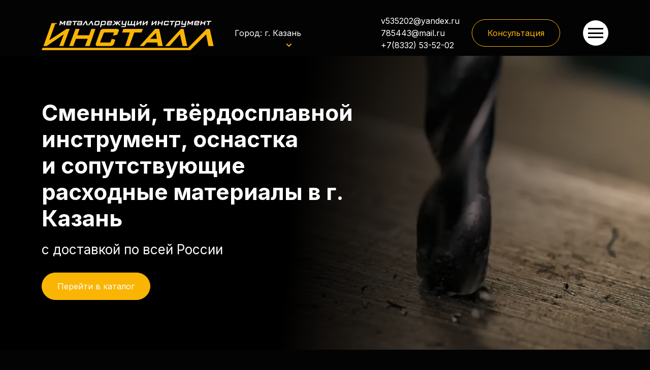

--- FILE ---
content_type: text/html
request_url: https://xn--43-6kc5aqal6aj.xn--p1ai/city/kazan/index.html
body_size: 24556
content:
<!DOCTYPE html>
<html lang="ru-ru" dir="ltr">

<head>
  <meta charset="utf-8" />
  <meta name="viewport" content="width=device-width, initial-scale=1" />
  <meta name="description" content="с доставкой по всей России" />
  <title>
    Компания &quot;ИНСТАЛЛ&quot; - продажа металлорежущего инструмента в г. Казань
  </title>
  <link href="/?format=feed&amp;type=rss" rel="alternate" type="application/rss+xml"
    title='Компания "ИНСТАЛЛ" - продажа металлорежущего инструмента в г. Казань' />
  <link href="/?format=feed&amp;type=atom" rel="alternate" type="application/atom+xml"
    title='Компания "ИНСТАЛЛ" - продажа металлорежущего инструмента в г. Казань' />
  <link href="/media/system/images/favicon.svg" rel="mask-icon" color="#000" />

  <link rel="apple-touch-icon" sizes="57x57" href="/media/system/images/apple-icon-57x57.png" />
  <link rel="apple-touch-icon" sizes="60x60" href="/media/system/images/apple-icon-60x60.png" />
  <link rel="apple-touch-icon" sizes="72x72" href="/media/system/images/apple-icon-72x72.png" />
  <link rel="apple-touch-icon" sizes="76x76" href="/media/system/images/apple-icon-76x76.png" />
  <link rel="apple-touch-icon" sizes="114x114" href="/media/system/images/apple-icon-114x114.png" />
  <link rel="apple-touch-icon" sizes="120x120" href="/media/system/images/apple-icon-120x120.png" />
  <link rel="apple-touch-icon" sizes="144x144" href="/media/system/images/apple-icon-144x144.png" />
  <link rel="apple-touch-icon" sizes="152x152" href="/media/system/images/apple-icon-152x152.png" />
  <link rel="apple-touch-icon" sizes="180x180" href="/media/system/images/apple-icon-180x180.png" />
  <link rel="icon" type="image/png" sizes="192x192" href="/media/system/images/android-icon-192x192.png" />
  <link rel="icon" type="image/png" sizes="32x32" href="/media/system/images/favicon-32x32.png" />
  <link rel="icon" type="image/png" sizes="96x96" href="/media/system/images/favicon-96x96.png" />
  <link rel="icon" type="image/png" sizes="16x16" href="/media/system/images/favicon-16x16.png" />
  <link rel="manifest" href="/media/system/images/manifest.json" />
  <meta name="msapplication-TileColor" content="#ffffff" />
  <meta name="msapplication-TileImage" content="/media/system/images/ms-icon-144x144.png" />
  <meta name="theme-color" content="#ffffff" />
  <script src="/media/templates/site/cassiopeia/js/jquery-3.6.0.min.js"></script>
  <script>
    setTimeout(function () {
      var scriptsElement = document.createElement("jdoc:include");
      scriptsElement.setAttribute("type", "scripts");
      document.head.appendChild(scriptsElement);
      var script2 = document.createElement("script");
      script2.src = "/media/mod_form/js/script-mod_form.js";
      document.body.appendChild(script2);
      var script3 = document.createElement("script");
      script3.src =
        "/media/mod_form/js/script-mod_form-recaptcha-disabled.js";
      document.body.appendChild(script3);
      var ymapsScript = document.createElement("script");
      ymapsScript.type = "text/javascript";
      ymapsScript.src =
        "https://api-maps.yandex.ru/2.1/?lang=ru_RU&apikey=8eebbba8-21af-4ff0-9fca-0e1d356e3690";
      ymapsScript.onload = function () {
        var mapScript = document.createElement("script");
        mapScript.type = "text/javascript";
        mapScript.src = "/media/templates/site/cassiopeia/js/map.min.js";
        document.head.appendChild(mapScript);
      };
      document.head.appendChild(ymapsScript);
    }, 2300);
  </script>

  <script>
    function loadScript(url) {
      return new Promise(function (resolve, reject) {
        var script = document.createElement("script");
        script.src = url;
        script.onload = resolve;
        script.onerror = reject;
        document.body.appendChild(script);
      });
    }

    setTimeout(function () {
      Promise.all([
        loadScript(
          "https://cdnjs.cloudflare.com/ajax/libs/wow/1.1.2/wow.min.js"
        ),
      ])
        .then(function () {
          new WOW().init();

          // Код, зависящий от jQuery
          $(document).ready(function () {
            new WOW().init();
          });
        })
        .catch(function (error) {
          console.log("Ошибка загрузки скрипта:", error);
        });
    }, 100); // 2 секунды (2000 миллисекунд)
  </script>
  <script>
    setTimeout(function () {
      var link = document.createElement("link");
      link.rel = "stylesheet";
      link.href = "/media/mod_form/css/style-mod_form.css";
      document.head.appendChild(link);

      var link2 = document.createElement("link");
      link2.rel = "preconnect";
      link2.href = "https://fonts.googleapis.com";
      document.head.appendChild(link2);

      var link3 = document.createElement("link");
      link3.rel = "preconnect";
      link3.href = "https://fonts.gstatic.com";
      link3.setAttribute("crossorigin", "");
      document.head.appendChild(link3);

      var link4 = document.createElement("link");
      link4.href =
        "https://fonts.googleapis.com/css2?family=Inter:wght@300;400;500;600;700&display=swap";
      link4.rel = "stylesheet";
      document.head.appendChild(link4);

      var link5 = document.createElement("link");
      link5.rel = "stylesheet";
      link5.href =
        "https://cdnjs.cloudflare.com/ajax/libs/animate.css/4.1.1/animate.min.css";
      document.head.appendChild(link5);
    }, 50);
  </script>
  <link rel="stylesheet" href="/media/templates/site/cassiopeia/css/bootstrap/bootstrap.min.css" />
  <link rel="stylesheet" href="/media/templates/site/cassiopeia/css/main.min.css" />
  <link rel="stylesheet" href="/media/templates/site/cassiopeia/css/media.min.css" />
  <meta property="og:url" content="https://инсталл43.рф" />
  <meta property="og:title" content="Компания ИНСТАЛЛ - продажа металлорежущего инструмента в г. Казань">
  <meta property="og:image" content="media/system/images/main-og.jpg" />
  <meta property="vk:image" content="media/system/images/vk-og.png" />
  <meta property="og:description" content="с доставкой по всей России" />
  <meta property="og:type" content="website" />
  <meta property="og:site_name" content="Инсталл43" />
</head>

<body
  class="site com_content wrapper-static view-featured no-layout no-task itemid-101 main has-sidebar-left has-sidebar-right">
  <header class="header container-header full-width">
    <div class="container wow animate__animated animate__fadeInDown" data-wow-duration="0.5s">
      <div class="row v-center">
        <div class="grid-child col-5 col-md-5 col-lg-4 col-xxl-2">
          <div class="navbar-brand p-0">
            <a class="brand-logo"
              title="Сменный, твёрдосплавной инструмент, оснастка и сопутствующие расходные материалы" href="/">
              <svg width="100%" height="90" viewBox="0 0 191 38" fill="none" xmlns="http://www.w3.org/2000/svg">
                <path class="logo-main" fill-rule="evenodd" clip-rule="evenodd"
                  d="M17 8L16.5 9H15L8.5 27L27.5 14.5H31L24 33.5H19.5L24.5 20.5L5.5 33.5H2L11 8H17ZM42 14.5H37.5L30.5 33.5H35L38 25.5H51L48 33.5H53L59.5 14.5H55L52.5 21.5H39.5L42 14.5ZM83.5 21L85.5 16.5C85.5 14.5 83.5 14.5 83.5 14.5H68.5C65.5 14.5 65 16.5 65 16.5L60 30.5C59 33 61.5 33.5 61.5 33.5H76.5C79 33.5 80 31 80 31L81.5 26.5L77.5 25.5L76 29.5H64.5L69 18.5H80L79 22L83.5 21ZM90.5 14.5H112L110.5 18.5H102.5L97 33.5H92.5L97.5 18.5H89L90.5 14.5ZM113 33.5H108.5L125.5 14.5H130L134 33.5H128.5L128 29.5H116.5L113 33.5ZM141.5 33.5H136.5L154 14.5H157L161 33.5H156L153 20.5L141.5 33.5ZM184.5 33.5H190.206L186 14.5H182.5L162 35.5H1L0 38H164.5L182 20.5L184.5 33.5ZM120 25.5H127.5L126.5 19L120 25.5Z"
                  fill="" />
                <path class="logo-text" fill-rule="evenodd" clip-rule="evenodd"
                  d="M24.3862 10.3999L24.9324 7.55989L22.6636 9.83989L21.3192 7.55989L20.773 10.3999H19.5966L20.4789 5.63989H21.6133L23.0418 8.19989L25.3946 5.63989H26.529L25.6467 10.3999H24.3862ZM32.8312 8.43989H28.7138L28.5457 9.27989C28.5177 9.38656 28.5737 9.43989 28.7138 9.43989H31.4447L31.5287 8.91989L32.7052 9.07989L32.6211 9.39989C32.5371 9.91989 32.243 10.3999 31.2767 10.3999H28.2516C27.4113 10.3999 27.1592 10.0799 27.2853 9.35989L27.7894 6.71989C27.9575 5.87989 28.3776 5.63989 29.2179 5.63989H32.201C33.0833 5.63989 33.3354 5.91989 33.1673 6.67989L32.8312 8.43989ZM31.9489 6.79989C31.9769 6.66656 31.9209 6.59989 31.7808 6.59989H29.2179C29.1059 6.59989 29.0359 6.66656 29.0079 6.79989L28.8818 7.51989H31.7808L31.9489 6.79989ZM37.3688 6.67989L36.6545 10.3999H35.4361L36.1504 6.67989H34.0916L34.3017 5.63989H39.5956L39.3855 6.67989H37.3688ZM39.3015 8.51989C39.4275 7.87989 39.8056 7.55989 40.6039 7.55989H43.587L43.713 6.79989C43.741 6.69323 43.699 6.63989 43.587 6.63989H40.94L40.856 7.15989L39.6796 6.95989L39.7636 6.59989C39.8897 5.95989 40.3518 5.63989 41.0241 5.63989H44.0491C44.8474 5.63989 45.0995 5.99989 44.9735 6.63989L44.2592 10.3999H40.0577C39.2595 10.3999 39.0074 10.0799 39.1334 9.39989L39.3015 8.51989ZM40.3939 9.23989C40.3518 9.35989 40.3939 9.39989 40.5619 9.39989H43.2088L43.4189 8.47989H40.73C40.5619 8.47989 40.5199 8.47989 40.4779 8.63989L40.3939 9.23989ZM48.4607 5.63989H49.5951L51.1076 10.3999H49.7211L48.7548 6.95989L46.444 10.3999H45.0995L48.4607 5.63989ZM54.6368 5.63989H55.7712L57.2838 10.4399H55.8973L54.931 6.99989L52.6201 10.4399H51.2757L54.6368 5.63989ZM63.7541 9.11989C63.544 10.1999 63.2079 10.4399 62.0735 10.4399H59.4265C58.2921 10.4399 58.0821 10.1599 58.2921 9.11989L58.7123 6.99989C58.9224 5.95989 59.2165 5.67989 60.3509 5.67989H62.9978C64.0061 5.67989 64.3423 5.91989 64.1742 6.75989L63.7541 9.11989ZM59.5526 9.19989C59.5106 9.35989 59.5526 9.39989 59.6786 9.39989H62.2835C62.4516 9.39989 62.4936 9.35989 62.5356 9.19989L62.9558 6.87989C62.9978 6.71989 62.9558 6.67989 62.7877 6.67989H60.2248C60.0568 6.67989 60.0147 6.71989 59.9727 6.87989L59.5526 9.19989ZM70.2663 5.63989C71.0646 5.63989 71.2747 6.03989 71.1066 6.87989L70.6445 9.27989C70.5184 10.0799 70.0142 10.3199 69.0479 10.3199H66.9472C66.569 10.3199 66.401 10.2399 66.2749 10.1999L65.8128 12.4399L64.5523 12.6799L65.7287 6.67989C65.8548 5.95989 66.2749 5.63989 67.0312 5.63989H70.2663ZM69.9302 6.87989C69.9582 6.74656 69.9022 6.67989 69.7622 6.67989H67.1572C67.0172 6.67989 66.9472 6.73323 66.9472 6.83989L66.485 9.15989L66.569 9.23989C66.6531 9.26656 66.7651 9.27989 66.9052 9.27989H69.258C69.384 9.27989 69.4681 9.23989 69.4681 9.11989L69.9302 6.87989ZM77.6609 8.43989H73.5015L73.3334 9.27989C73.3334 9.38656 73.3894 9.43989 73.5015 9.43989H76.2324L76.3585 8.91989L77.4929 9.07989L77.4509 9.39989C77.3248 9.91989 77.0727 10.3999 76.1064 10.3999H73.0393C72.241 10.3999 71.9889 10.0799 72.115 9.35989L72.6192 6.71989C72.7872 5.91989 73.2074 5.63989 74.0477 5.63989H77.0307C77.913 5.63989 78.1231 5.95989 77.997 6.67989L77.6609 8.43989ZM76.7366 6.79989C76.7646 6.66656 76.7226 6.59989 76.6106 6.59989H74.0477C73.9076 6.59989 73.8376 6.66656 73.8376 6.79989L73.6695 7.51989H76.6106L76.7366 6.79989ZM77.955 10.3999L81.3582 7.87989L79.2575 5.63989H80.8541L82.5767 7.59989L82.9548 5.63989H84.1732L83.7951 7.59989L86.2739 5.63989H87.8705L84.9295 7.87989L87.3663 10.3999H85.6437L83.669 8.31989L83.2489 10.3999H82.0305L82.4506 8.31989L79.6776 10.3999H77.955ZM87.9545 12.4399L88.1646 11.3999H91.8619L92.156 9.87989H89.257C88.4587 9.87989 88.2066 9.55989 88.3747 8.83989L88.9629 5.63989H90.2233L89.6351 8.63989C89.6071 8.77323 89.6631 8.83989 89.8032 8.83989H92.3661L92.9543 5.63989H94.2147L93.1224 11.2399C92.9963 12.0399 92.5341 12.4399 91.6518 12.4399H87.9545ZM100.349 5.63989L99.6346 9.35989H101.777L102.492 5.63989H103.71L102.996 9.35989H103.71L103.248 11.8399H102.24L102.492 10.3999H94.8029L95.7273 5.63989H96.9457L96.2314 9.35989H98.4162L99.1305 5.63989H100.349ZM104.592 10.3999L105.517 5.63989H106.735L106.105 8.75989L109.676 5.63989H110.811L109.886 10.3999H108.668L109.256 7.27989L105.727 10.3999H104.592ZM111.441 10.3999L112.323 5.63989H113.542L112.953 8.75989L116.525 5.63989H117.659L116.735 10.3999H115.516L116.104 7.27989L112.533 10.3999H111.441ZM121.272 10.3999L122.197 5.63989H123.415L122.785 8.75989L126.356 5.63989H127.49L126.566 10.3999H125.348L125.936 7.27989L122.407 10.3999H121.272ZM132.196 10.3999L132.574 8.43989H129.675L129.339 10.3999H128.121L129.003 5.63989H130.221L129.885 7.43989H132.742L133.12 5.63989H134.339L133.415 10.3999H132.196ZM140.473 8.71989L140.347 9.35989C140.263 9.95989 139.927 10.3999 139.044 10.3999H136.019C135.221 10.3999 134.969 10.0799 135.095 9.35989L135.599 6.75989C135.725 5.95989 136.103 5.63989 136.986 5.63989H139.927C140.851 5.63989 140.977 6.03989 140.851 6.75989L140.767 7.23989L139.507 7.47989L139.633 6.67989H137.028C136.888 6.67989 136.804 6.74656 136.776 6.87989L136.356 9.19989C136.314 9.35989 136.356 9.35989 136.524 9.35989H139.129L139.297 8.51989L140.473 8.71989ZM144.969 6.67989L144.254 10.3999H143.036L143.75 6.67989H141.691L141.901 5.63989H147.195L146.985 6.67989H144.969ZM152.531 5.63989C153.329 5.63989 153.54 5.99989 153.372 6.87989L152.909 9.23989C152.783 10.0799 152.279 10.2799 151.313 10.2799H149.212C148.834 10.2799 148.666 10.2399 148.54 10.1599L148.078 12.4399L146.817 12.6399L147.994 6.63989C148.12 5.91989 148.54 5.63989 149.296 5.63989H152.531ZM152.195 6.83989C152.223 6.73323 152.167 6.67989 152.027 6.67989H149.422C149.282 6.67989 149.212 6.73323 149.212 6.83989L148.75 9.15989L148.834 9.19989C148.918 9.25323 149.03 9.27989 149.17 9.27989H151.523C151.649 9.27989 151.733 9.23989 151.733 9.07989L152.195 6.83989ZM154.086 12.4399L154.296 11.3999H157.993L158.287 9.83989H155.346C154.548 9.83989 154.338 9.55989 154.464 8.83989L155.094 5.63989H156.313L155.766 8.63989C155.738 8.77323 155.78 8.82656 155.892 8.79989H158.497L159.085 5.63989H160.304L159.254 11.2399C159.086 11.9999 158.623 12.4399 157.783 12.4399H154.086ZM165.724 10.3999L166.27 7.51989L164.001 9.83989L162.657 7.55989L162.111 10.3999H160.934L161.858 5.63989H162.951L164.379 8.15989L166.774 5.63989H167.867L166.984 10.3999H165.724ZM174.211 8.39989H170.051L169.883 9.23989C169.855 9.34656 169.911 9.39989 170.051 9.39989H172.782L172.866 8.87989L174.043 9.03989L173.959 9.35989C173.875 9.87989 173.623 10.3999 172.656 10.3999H169.589C168.791 10.3999 168.497 10.0399 168.665 9.35989L169.169 6.67989C169.295 5.87989 169.715 5.63989 170.556 5.63989H173.581C174.421 5.63989 174.673 5.91989 174.547 6.63989L174.211 8.39989ZM173.286 6.75989C173.314 6.65323 173.258 6.59989 173.118 6.59989H170.598C170.458 6.59989 170.373 6.65323 170.345 6.75989L170.219 7.47989H173.16L173.286 6.75989ZM179.379 10.3599L179.715 8.43989H176.858L176.48 10.3599H175.261L176.186 5.63989H177.404L177.068 7.39989H179.925L180.261 5.63989H181.479L180.597 10.3599H179.379ZM185.513 6.63989L184.799 10.3599H183.58L184.294 6.63989H182.278L182.488 5.63989H187.74L187.572 6.63989H185.513Z"
                  fill="" />
                <path d="M113.5 4.5H116.5" stroke="" stroke-width="0.2" />
              </svg>
            </a>
          </div>
        </div>

        <div class="grid-child container-below-top col-4 col-lg-2">
          <div id="mod-custom110" class="mod-custom custom">
            <div class="city-block">
              <div class="city-block__choice">
                Город:
                <button class="city-block__button" title="Выберите город">
                  г. Казань
                </button>
              </div>
              <div class="city-block__overlay">
                <div class="city-block__modal">
                  <div class="city-block__header">
                    <h5>Выберите город</h5>
                    <svg width="32" height="32" class="cross-modal">
                      <use xlink:href="/media/mod_form/images/sprite.svg#cross"></use>
                    </svg>
                  </div>
                  <div id="search-block">
                    <input type="text" id="city-search" placeholder="Поиск города" />
                    <span id="clear-search" style="display: none">&times;</span>
                    <p id="no-results-message" style="display: none">
                      Ничего не найдено<span class="smile">😕</span>
                    </p>
                  </div>
                  <ul>
                    <li><a href="/city/abakan/index.html">Абакан</a></li>
                    <li><a href="/city/azov/index.html">Азов</a></li>
                    <li>
                      <a href="/city/aktyubinsk/index.html">Актюбинск</a>
                    </li>
                    <li>
                      <a href="/city/alexandrov/index.html">Александров</a>
                    </li>
                    <li><a href="/city/aleksin/index.html">Алексин</a></li>
                    <li><a href="/city/alupka/index.html">Алупка</a></li>
                    <li><a href="/city/alushta/index.html">Алушта</a></li>
                    <li>
                      <a href="/city/almetevsk/index.html">Альметьевск</a>
                    </li>
                    <li><a href="/city/anadyr/index.html">Анадырь</a></li>
                    <li><a href="/city/anapa/index.html">Анапа</a></li>
                    <li><a href="/city/angarsk/index.html">Ангарск</a></li>
                    <li>
                      <a href="/city/angers-sudzhensk/index.html">Анжера-Судженск</a>
                    </li>
                    <li><a href="/city/apatity/index.html">Апатиты</a></li>
                    <li><a href="/city/arzamas/index.html">Арзамас</a></li>
                    <li><a href="/city/armavir/index.html">Армавир</a></li>
                    <li><a href="/city/artem/index.html">Артем</a></li>
                    <li>
                      <a href="/city/arxangelsk/index.html">Архангельск</a>
                    </li>
                    <li><a href="/city/asbestos/index.html">Асбест</a></li>
                    <li><a href="/city/astraxan/index.html">Астрахань</a></li>
                    <li><a href="/city/achinsk/index.html">Ачинск</a></li>
                    <li><a href="/city/balakovo/index.html">Балаково</a></li>
                    <li><a href="/city/balashiha/index.html">Балашиха</a></li>
                    <li><a href="/city/balashov/index.html">Балашов</a></li>
                    <li><a href="/city/barnaul/index.html">Барнаул</a></li>
                    <li><a href="/city/bateisk/index.html">Батейск</a></li>
                    <li><a href="/city/belgorod/index.html">Белгород</a></li>
                    <li><a href="/city/belovo/index.html">Белово</a></li>
                    <li>
                      <a href="/city/belogorsk/index.html">Белогорск</a>
                    </li>
                    <li><a href="/city/beloretsk/index.html">Белорецк</a></li>
                    <li>
                      <a href="/city/belorechensk/index.html">Белореченск</a>
                    </li>
                    <li><a href="/city/berdsk/index.html">Бердск</a></li>
                    <li>
                      <a href="/city/berezniki/index.html">Березники</a>
                    </li>
                    <li>
                      <a href="/city/beryozovsky/index.html">Берёзовский</a>
                    </li>
                    <li><a href="/city/bijsk/index.html">Бийск</a></li>
                    <li>
                      <a href="/city/blagoveshhensk/index.html">Благовещенск</a>
                    </li>
                    <li>
                      <a href="/city/bogorodsk/index.html">Богородск</a>
                    </li>
                    <li><a href="/city/bologoe/index.html">Бологое</a></li>
                    <li><a href="/city/bor/index.html">Бор</a></li>
                    <li>
                      <a href="/city/borisoglebsk/index.html">Борисоглебск</a>
                    </li>
                    <li><a href="/city/borovichi/index.html">Боровичи</a></li>
                    <li><a href="/city/bratsk/index.html">Братск</a></li>
                    <li><a href="/city/bryansk/index.html">Брянск</a></li>
                    <li><a href="/city/bugulma/index.html">Бугульма</a></li>
                    <li>
                      <a href="/city/budyonnovsk/index.html">Будённовск</a>
                    </li>
                    <li><a href="/city/buzuluk/index.html">Бузулук</a></li>
                    <li><a href="/city/buj/index.html">Буй</a></li>
                    <li><a href="/city/valaam/index.html">Валаам</a></li>
                    <li><a href="/city/valdaj/index.html">Валдай</a></li>
                    <li><a href="/city/luki/index.html">Великие Луки</a></li>
                    <li>
                      <a href="/city/velikiy-novgorod/index.html">Великий Новгород</a>
                    </li>
                    <li>
                      <a href="/city/ustyug/index.html">Великий Устюг</a>
                    </li>
                    <li>
                      <a href="/city/verkhnyaya-pyshma/index.html">Верхняя Пышма</a>
                    </li>
                    <li><a href="/city/vidnoe/index.html">Видное</a></li>
                    <li>
                      <a href="/city/vladivostok/index.html">Владивосток</a>
                    </li>
                    <li>
                      <a href="/city/vladikavkaz/index.html">Владикавказ</a>
                    </li>
                    <li><a href="/city/vladimir/index.html">Владимир</a></li>
                    <li>
                      <a href="/city/volgograd/index.html">Волгоград</a>
                    </li>
                    <li>
                      <a href="/city/volgodonsk/index.html">Волгодонск</a>
                    </li>
                    <li><a href="/city/volzhsk/index.html">Волжск</a></li>
                    <li><a href="/city/volzhskiy/index.html">Волжский</a></li>
                    <li><a href="/city/vologda/index.html">Вологда</a></li>
                    <li>
                      <a href="/city/volokolamsk/index.html">Волоколамск</a>
                    </li>
                    <li><a href="/city/volxov/index.html">Волхов</a></li>
                    <li><a href="/city/volsk/index.html">Вольск</a></li>
                    <li><a href="/city/vorkuta/index.html">Воркута</a></li>
                    <li><a href="/city/voronezh/index.html">Воронеж</a></li>
                    <li>
                      <a href="/city/voskresensk/index.html">Воскресенск</a>
                    </li>
                    <li>
                      <a href="/city/voskresenskoe/index.html">Воскресенское</a>
                    </li>
                    <li><a href="/city/votkinsk/index.html">Воткинск</a></li>
                    <li>
                      <a href="/city/vsevolozhsk/index.html">Всеволожск</a>
                    </li>
                    <li><a href="/city/vyborg/index.html">Выборг</a></li>
                    <li>
                      <a href="/city/volochek/index.html">Вышний Волочек</a>
                    </li>
                    <li><a href="/city/vyazniki/index.html">Вязники</a></li>
                    <li><a href="/city/vyazma/index.html">Вязьма</a></li>
                    <li>
                      <a href="/city/polyany/index.html">Вятские поляны</a>
                    </li>
                    <li><a href="/city/gagarin/index.html">Гагарин</a></li>
                    <li><a href="/city/galich/index.html">Галич</a></li>
                    <li><a href="/city/gatchina/index.html">Гатчина</a></li>
                    <li>
                      <a href="/city/gelendzhik/index.html">Геленджик</a>
                    </li>
                    <li>
                      <a href="/city/georgievsk/index.html">Георгиевск</a>
                    </li>
                    <li><a href="/city/gzhel/index.html">Гжель</a></li>
                    <li><a href="/city/glazov/index.html">Глазов</a></li>
                    <li>
                      <a href="/city/gorno-altajsk/index.html">Горно-Алтайск</a>
                    </li>
                    <li>
                      <a href="/city/gorno-altaysk/index.html">Горно-Алтайск</a>
                    </li>
                    <li><a href="/city/gorodec/index.html">Городец</a></li>
                    <li>
                      <a href="/city/gorodishhe/index.html">Городище</a>
                    </li>
                    <li>
                      <a href="/city/goroxovec/index.html">Гороховец</a>
                    </li>
                    <li><a href="/city/groznyj/index.html">Грозный</a></li>
                    <li><a href="/city/gubkin/index.html">Губкин</a></li>
                    <li><a href="/city/gukovo/index.html">Гуково</a></li>
                    <li>
                      <a href="/city/gus-xrustalnyj/index.html">Гусь-Хрустальный</a>
                    </li>
                    <li><a href="/city/derbent/index.html">Дербент</a></li>
                    <li>
                      <a href="/city/dzerzhinsk/index.html">Дзержинск</a>
                    </li>
                    <li><a href="/city/diveevo/index.html">Дивеево</a></li>
                    <li><a href="/city/dmitrov/index.html">Дмитров</a></li>
                    <li>
                      <a href="/city/dmitrovograd/index.html">Дмитровоград</a>
                    </li>
                    <li>
                      <a href="/city/dolgoprudniy/index.html">Долгопрудный</a>
                    </li>
                    <li>
                      <a href="/city/domodedovo/index.html">Домодедово</a>
                    </li>
                    <li><a href="/city/donskoy/index.html">Донской</a></li>
                    <li><a href="/city/dubna/index.html">Дубна</a></li>
                    <li>
                      <a href="/city/evpatoriya/index.html">Евпатория</a>
                    </li>
                    <li><a href="/city/egorevsk/index.html">Егорьевск</a></li>
                    <li><a href="/city/ejsk/index.html">Ейск</a></li>
                    <li>
                      <a href="/city/ekaterinburg/index.html">Екатеринбург</a>
                    </li>
                    <li><a href="/city/elabuga/index.html">Елабуга</a></li>
                    <li><a href="/city/elec/index.html">Елец</a></li>
                    <li>
                      <a href="/city/essentuki/index.html">Ессентуки</a>
                    </li>
                    <li>
                      <a href="/city/zheleznovodsk/index.html">Железноводск</a>
                    </li>
                    <li>
                      <a href="/city/jeleznogorsk/index.html">Железногорск</a>
                    </li>
                    <li>
                      <a href="/city/jeleznodorojniy/index.html">Железнодорожный</a>
                    </li>
                    <li>
                      <a href="/city/zhigulyovsk/index.html">Жигулевск</a>
                    </li>
                    <li>
                      <a href="/city/zhukovskij/index.html">Жуковский</a>
                    </li>
                    <li>
                      <a href="/city/zabajkalsk/index.html">Забайкальск</a>
                    </li>
                    <li><a href="/city/zadonsk/index.html">Задонск</a></li>
                    <li>
                      <a href="/city/dvina/index.html">Западная Двина</a>
                    </li>
                    <li><a href="/city/zarechny/index.html">Заречный</a></li>
                    <li>
                      <a href="/city/zvenigorod/index.html">Звенигород</a>
                    </li>
                    <li>
                      <a href="/city/zelenogorsk/index.html">Зеленогорск</a>
                    </li>
                    <li>
                      <a href="/city/zelenodolsk/index.html">Зеленодольск</a>
                    </li>
                    <li><a href="/city/zlatoust/index.html">Златоуст</a></li>
                    <li>
                      <a href="/city/ivangorod/index.html">Ивангород</a>
                    </li>
                    <li><a href="/city/ivanovo/index.html">Иваново</a></li>
                    <li>
                      <a href="/city/ivanteyevka/index.html">Ивантеевка</a>
                    </li>
                    <li><a href="/city/izhevsk/index.html">Ижевск</a></li>
                    <li><a href="/city/inta/index.html">Инта</a></li>
                    <li><a href="/city/irkutsk/index.html">Иркутск</a></li>
                    <li><a href="/city/iskitim/index.html">Искитим</a></li>
                    <li><a href="/city/ishim/index.html">Ишим</a></li>
                    <li>
                      <a href="/city/joshkar-ola/index.html">Йошкар-Ола</a>
                    </li>
                    <li><a href="/city/kazan/index.html">Казань</a></li>
                    <li>
                      <a href="/city/kaliningrad/index.html">Калининград</a>
                    </li>
                    <li><a href="/city/kaluga/index.html">Калуга</a></li>
                    <li>
                      <a href="/city/kamensk-uralskiy/index.html">Каменск-Уральский</a>
                    </li>
                    <li>
                      <a href="/city/kamensk-shahtinsk/index.html">Каменск-Шахтинск</a>
                    </li>
                    <li><a href="/city/kamyshyn/index.html">Камышин</a></li>
                    <li><a href="/city/kansk/index.html">Канск</a></li>
                    <li>
                      <a href="/city/karachaevsk/index.html">Карачаевск</a>
                    </li>
                    <li><a href="/city/kasimov/index.html">Касимов</a></li>
                    <li><a href="/city/kemerovo/index.html">Кемерово</a></li>
                    <li><a href="/city/kerch/index.html">Керчь</a></li>
                    <li><a href="/city/kineshma/index.html">Кинешма</a></li>
                    <li><a href="/city/kirov/index.html">Абакан</a></li>
                    <li>
                      <a href="/city/kiselevsk/index.html">Киселевск</a>
                    </li>
                    <li>
                      <a href="/city/kislovodsk/index.html">Кисловодск</a>
                    </li>
                    <li><a href="/city/klin/index.html">Клин</a></li>
                    <li><a href="/city/klintsy/index.html">Клинцы</a></li>
                    <li><a href="/city/kovrov/index.html">Ковров</a></li>
                    <li><a href="/city/kogalym/index.html">Когалым</a></li>
                    <li><a href="/city/kozelsk/index.html">Козельск</a></li>
                    <li><a href="/city/kolomna/index.html">Коломна</a></li>
                    <li>
                      <a href="/city/komsomolsk-na-amure/index.html">Комсомольск-на-Амуре</a>
                    </li>
                    <li><a href="/city/kopeisk/index.html">Копейск</a></li>
                    <li><a href="/city/korolyov/index.html">Королёв</a></li>
                    <li><a href="/city/kostroma/index.html">Кострома</a></li>
                    <li><a href="/city/kotlas/index.html">Котлас</a></li>
                    <li>
                      <a href="/city/krasnogorsk/index.html">Красногорск</a>
                    </li>
                    <li>
                      <a href="/city/krasnodar/index.html">Краснодар</a>
                    </li>
                    <li>
                      <a href="/city/krasnoturyinsk/index.html">Краснотурьинск</a>
                    </li>
                    <li>
                      <a href="/city/krasnoyarsk/index.html">Красноярск</a>
                    </li>
                    <li>
                      <a href="/city/kropotkin/index.html">Кропоткин</a>
                    </li>
                    <li><a href="/city/krymsk/index.html">Крымск</a></li>
                    <li><a href="/city/kstovo/index.html">Кстово</a></li>
                    <li><a href="/city/kuznetsk/index.html">Кузнецк</a></li>
                    <li><a href="/city/kungur/index.html">Кунгур</a></li>
                    <li><a href="/city/kurgan/index.html">Курган</a></li>
                    <li><a href="/city/kursk/index.html">Курск</a></li>
                    <li><a href="/city/kyzyl/index.html">Кызыл</a></li>
                    <li><a href="/city/labinsk/index.html">Лабинск</a></li>
                    <li>
                      <a href="/city/labytnangi/index.html">Лабытнанги</a>
                    </li>
                    <li>
                      <a href="/city/leninogorsk/index.html">Лениногорск</a>
                    </li>
                    <li>
                      <a href="/city/leninsk-kuznetskiy/index.html">Ленинск-Кузнецкий</a>
                    </li>
                    <li>
                      <a href="/city/lesosibirsk/index.html">Лесосибирск</a>
                    </li>
                    <li><a href="/city/lipeck/index.html">Липецк</a></li>
                    <li><a href="/city/liski/index.html">Лиски</a></li>
                    <li><a href="/city/lobnya/index.html">Лобня</a></li>
                    <li>
                      <a href="/city/lomonosov/index.html">Ломоносов</a>
                    </li>
                    <li><a href="/city/luga/index.html">Луга</a></li>
                    <li><a href="/city/lyskovo/index.html">Лысково</a></li>
                    <li><a href="/city/lysva/index.html">Лысьва</a></li>
                    <li>
                      <a href="/city/lytkarino/index.html">Лыткарино</a>
                    </li>
                    <li><a href="/city/lyubercy/index.html">Люберцы</a></li>
                    <li>
                      <a href="/city/magnitogorsk/index.html">Магнитогорск</a>
                    </li>
                    <li><a href="/city/majkop/index.html">Майкоп</a></li>
                    <li>
                      <a href="/city/malaya/index.html">Малая Вишера</a>
                    </li>
                    <li>
                      <a href="/city/maxachkala/index.html">Махачкала</a>
                    </li>
                    <li>
                      <a href="/city/mezhdurechensk/index.html">Междуреченск</a>
                    </li>
                    <li><a href="/city/miass/index.html">Миасс</a></li>
                    <li>
                      <a href="/city/mineralnye/index.html">Минеральные воды</a>
                    </li>
                    <li><a href="/city/mirnyj/index.html">Мирный</a></li>
                    <li>
                      <a href="/city/mikhaylovka/index.html">Михайловка</a>
                    </li>
                    <li>
                      <a href="/city/michurinsk/index.html">Мичуринск</a>
                    </li>
                    <li><a href="/city/mozhajsk/index.html">Можайск</a></li>
                    <li><a href="/city/morshansk/index.html">Моршанск</a></li>
                    <li><a href="/city/moskva/index.html">Москва</a></li>
                    <li><a href="/city/murmansk/index.html">Мурманск</a></li>
                    <li><a href="/city/murom/index.html">Муром</a></li>
                    <li><a href="/city/mytishhi/index.html">Мытищи</a></li>
                    <li>
                      <a href="/city/chelny/index.html">Набережные Челны</a>
                    </li>
                    <li><a href="/city/nadym/index.html">Надым</a></li>
                    <li><a href="/city/nazarovo/index.html">Назарово</a></li>
                    <li><a href="/city/nalchik/index.html">Нальчик</a></li>
                    <li>
                      <a href="/city/naro-fominsk/index.html">Наро-Фоминск</a>
                    </li>
                    <li>
                      <a href="/city/naryan-mar/index.html">Нарьян-Мар</a>
                    </li>
                    <li><a href="/city/naxodka/index.html">Находка</a></li>
                    <li><a href="/city/neryungri/index.html">Нерюнгри</a></li>
                    <li>
                      <a href="/city/nefteyugansk/index.html">Нефтеюганск</a>
                    </li>
                    <li>
                      <a href="/city/nizhnevartovsk/index.html">Нижневартовск</a>
                    </li>
                    <li>
                      <a href="/city/nizhnekamsk/index.html">Нижнекамск</a>
                    </li>
                    <li>
                      <a href="/city/nizhnij/index.html">Нижний Новгород</a>
                    </li>
                    <li><a href="/city/tagil/index.html">Нижний Тагил</a></li>
                    <li>
                      <a href="/city/ladoga/index.html">Новая Ладога</a>
                    </li>
                    <li>
                      <a href="/city/novoaltaysk/index.html">Новоалтайск</a>
                    </li>
                    <li>
                      <a href="/city/novokuzneck/index.html">Новокузнецк</a>
                    </li>
                    <li>
                      <a href="/city/novokuibyshevsk/index.html">Новокуйбышевск</a>
                    </li>
                    <li>
                      <a href="/city/novomoskovsk/index.html">Новомосковск</a>
                    </li>
                    <li>
                      <a href="/city/novorossijsk/index.html">Новороссийск</a>
                    </li>
                    <li>
                      <a href="/city/novosibirsk/index.html">Новосибирск</a>
                    </li>
                    <li>
                      <a href="/city/novotroitsk/index.html">Новотроицк</a>
                    </li>
                    <li>
                      <a href="/city/novouralsk/index.html">Новоуральск</a>
                    </li>
                    <li>
                      <a href="/city/novocheboksarsk/index.html">Новочебоксарск</a>
                    </li>
                    <li>
                      <a href="/city/novocherkask/index.html">Новочеркаск</a>
                    </li>
                    <li>
                      <a href="/city/novoshahtinsk/index.html">Новошахтинск</a>
                    </li>
                    <li><a href="/city/oskol/index.html">Новый Оскол</a></li>
                    <li>
                      <a href="/city/noviy-urengoy/index.html">Новый Уренгой</a>
                    </li>
                    <li><a href="/city/noginsk/index.html">Ногинск</a></li>
                    <li><a href="/city/norilsk/index.html">Норильск</a></li>
                    <li><a href="/city/noyabrsk/index.html">Ноябрьск</a></li>
                    <li><a href="/city/nyagan/index.html">Нягань</a></li>
                    <li><a href="/city/obninsk/index.html">Обнинск</a></li>
                    <li><a href="/city/odintsovo/index.html">Одинцово</a></li>
                    <li><a href="/city/ozyorsk/index.html">Озерск</a></li>
                    <li>
                      <a href="/city/oktyabrskiy/index.html">Октябрьский</a>
                    </li>
                    <li><a href="/city/omsk/index.html">Омск</a></li>
                    <li><a href="/city/oryol/index.html">Орёл</a></li>
                    <li><a href="/city/orenburg/index.html">Оренбург</a></li>
                    <li>
                      <a href="/city/orexovo-zuevo/index.html">Орехово-Зуево</a>
                    </li>
                    <li><a href="/city/orsk/index.html">Орск</a></li>
                    <li><a href="/city/ostashkov/index.html">Осташков</a></li>
                    <li><a href="/city/pavlovsk/index.html">Павловск</a></li>
                    <li>
                      <a href="/city/pavlovsky-posad/index.html">Павловский Посад</a>
                    </li>
                    <li><a href="/city/penza/index.html">Пенза</a></li>
                    <li>
                      <a href="/city/pervouralsk/index.html">Первоуральск</a>
                    </li>
                    <li>
                      <a href="/city/pereslavl-zalesskij/index.html">Переславль-Залесский</a>
                    </li>
                    <li><a href="/city/perm/index.html">Пермь</a></li>
                    <li>
                      <a href="/city/petrozavodsk/index.html">Петрозаводск</a>
                    </li>
                    <li>
                      <a href="/city/petropavlovsk-kamchatskij/index.html">Петропавловск-Камчатский</a>
                    </li>
                    <li><a href="/city/petushki/index.html">Петушки</a></li>
                    <li><a href="/city/pechora/index.html">Печора</a></li>
                    <li><a href="/city/podolsk/index.html">Подольск</a></li>
                    <li><a href="/city/pokrov/index.html">Покров</a></li>
                    <li>
                      <a href="/city/polevskoy/index.html">Полевской</a>
                    </li>
                    <li><a href="/city/primorsk/index.html">Приморск</a></li>
                    <li>
                      <a href="/city/priozersk/index.html">Приозерск</a>
                    </li>
                    <li>
                      <a href="/city/prokopievsk/index.html">Прокопьевск</a>
                    </li>
                    <li><a href="/city/pskov/index.html">Псков</a></li>
                    <li><a href="/city/puchezh/index.html">Пучеж</a></li>
                    <li><a href="/city/pushkin/index.html">Пушкин</a></li>
                    <li><a href="/city/pushkino/index.html">Пушкино</a></li>
                    <li>
                      <a href="/city/pyatigorsk/index.html">Пятигорск</a>
                    </li>
                    <li>
                      <a href="/city/ramenskoe/index.html">Раменское</a>
                    </li>
                    <li><a href="/city/revda/index.html">Ревда</a></li>
                    <li><a href="/city/reutov/index.html">Реутов</a></li>
                    <li><a href="/city/rzhev/index.html">Ржев</a></li>
                    <li><a href="/city/roslavl/index.html">Рославль</a></li>
                    <li><a href="/city/rossosh/index.html">Россошь</a></li>
                    <li>
                      <a href="/city/rostov-na-donu/index.html">Ростов-на-Дону</a>
                    </li>
                    <li><a href="/city/rubtsovsk/index.html">Рубцовск</a></li>
                    <li><a href="/city/rybinsk/index.html">Рыбинск</a></li>
                    <li><a href="/city/ryazan/index.html">Рязань</a></li>
                    <li><a href="/city/salavat/index.html">Салават</a></li>
                    <li><a href="/city/salexard/index.html">Салехард</a></li>
                    <li><a href="/city/salsk/index.html">Сальск</a></li>
                    <li><a href="/city/samara/index.html">Самара</a></li>
                    <li>
                      <a href="/city/sankt-peterburg/index.html">Санкт-Петербург (СПб)</a>
                    </li>
                    <li><a href="/city/saransk/index.html">Саранск</a></li>
                    <li><a href="/city/sarapul/index.html">Сарапул</a></li>
                    <li><a href="/city/saratov/index.html">Саратов</a></li>
                    <li><a href="/city/sarov/index.html">Саров</a></li>
                    <li><a href="/city/free/index.html">Свободный</a></li>
                    <li>
                      <a href="/city/severodvinsk/index.html">Северодвинск</a>
                    </li>
                    <li>
                      <a href="/city/severomorsk/index.html">Североморск</a>
                    </li>
                    <li><a href="/city/seversk/index.html">Северск</a></li>
                    <li>
                      <a href="/city/posad/index.html">Сергиев Посад</a>
                    </li>
                    <li><a href="/city/serov/index.html">Серов</a></li>
                    <li><a href="/city/serpuxov/index.html">Серпухов</a></li>
                    <li>
                      <a href="/city/slavyansk-na-kubani/index.html">Славянск-на-Кубани</a>
                    </li>
                    <li><a href="/city/smolensk/index.html">Смоленск</a></li>
                    <li><a href="/city/snezhinsk/index.html">Снежинск</a></li>
                    <li>
                      <a href="/city/solikamsk/index.html">Соликамск</a>
                    </li>
                    <li>
                      <a href="/city/solnechnogorsk/index.html">Солнечногорск</a>
                    </li>
                    <li>
                      <a href="/city/sosnovyj-bor/index.html">Сосновый Бор</a>
                    </li>
                    <li>
                      <a href="/city/sosnogorsk/index.html">Сосногорск</a>
                    </li>
                    <li><a href="/city/sochi/index.html">Сочи</a></li>
                    <li>
                      <a href="/city/stavropol/index.html">Ставрополь</a>
                    </li>
                    <li><a href="/city/russa/index.html">Старая Русса</a></li>
                    <li>
                      <a href="/city/stariy-oskol/index.html">Старый Оскол</a>
                    </li>
                    <li>
                      <a href="/city/sterlitamak/index.html">Стерлитамак</a>
                    </li>
                    <li><a href="/city/stupino/index.html">Ступино</a></li>
                    <li><a href="/city/suzdal/index.html">Суздаль</a></li>
                    <li><a href="/city/surgut/index.html">Сургут</a></li>
                    <li><a href="/city/syzran/index.html">Сызрань</a></li>
                    <li>
                      <a href="/city/syktyvkar/index.html">Сыктывкар</a>
                    </li>
                    <li><a href="/city/taganrog/index.html">Таганрог</a></li>
                    <li><a href="/city/tambov/index.html">Тамбов</a></li>
                    <li><a href="/city/tver/index.html">Тверь</a></li>
                    <li><a href="/city/tixvin/index.html">Тихвин</a></li>
                    <li>
                      <a href="/city/tikhoretsk/index.html">Тихорецк</a>
                    </li>
                    <li><a href="/city/tobolsk/index.html">Тобольск</a></li>
                    <li><a href="/city/tolyatti/index.html">Тольятти</a></li>
                    <li><a href="/city/tomsk/index.html">Томск</a></li>
                    <li><a href="/city/troitsk/index.html">Троицк</a></li>
                    <li><a href="/city/tuapse/index.html">Туапсе</a></li>
                    <li><a href="/city/tula/index.html">Тула</a></li>
                    <li><a href="/city/tura/index.html">Тура</a></li>
                    <li><a href="/city/tynda/index.html">Тында</a></li>
                    <li><a href="/city/tyumen/index.html">Тюмень</a></li>
                    <li><a href="/city/ulan-ude/index.html">Улан-Удэ</a></li>
                    <li>
                      <a href="/city/ulyanovsk/index.html">Ульяновск</a>
                    </li>
                    <li><a href="/city/usinsk/index.html">Усинск</a></li>
                    <li>
                      <a href="/city/usolye-sibirskoye/index.html">Усолье-Сибирское</a>
                    </li>
                    <li>
                      <a href="/city/ust-ilimsk/index.html">Усть-Илимск</a>
                    </li>
                    <li><a href="/city/usuriysk/index.html">Усурийск</a></li>
                    <li><a href="/city/ufa/index.html">Уфа</a></li>
                    <li><a href="/city/uxta/index.html">Ухта</a></li>
                    <li><a href="/city/fryazino/index.html">Фрязино</a></li>
                    <li>
                      <a href="/city/xabarovsk/index.html">Хабаровск</a>
                    </li>
                    <li>
                      <a href="/city/xanty-mansijsk/index.html">Ханты-Мансийск</a>
                    </li>
                    <li><a href="/city/ximki/index.html">Химки</a></li>
                    <li>
                      <a href="/city/chajkovskij/index.html">Чайковский</a>
                    </li>
                    <li>
                      <a href="/city/chapayevsk/index.html">Чапаевск</a>
                    </li>
                    <li>
                      <a href="/city/cheboksary/index.html">Чебоксары</a>
                    </li>
                    <li>
                      <a href="/city/chelyabinsk/index.html">Челябинск</a>
                    </li>
                    <li>
                      <a href="/city/cheremkhovo/index.html">Черемхово</a>
                    </li>
                    <li>
                      <a href="/city/cherepovec/index.html">Череповец</a>
                    </li>
                    <li><a href="/city/cherkessk/index.html">Черкесск</a></li>
                    <li>
                      <a href="/city/chernogorsk/index.html">Черногорск</a>
                    </li>
                    <li><a href="/city/chexov/index.html">Чехов</a></li>
                    <li><a href="/city/chita/index.html">Чита</a></li>
                    <li><a href="/city/shadrinsk/index.html">Шадринск</a></li>
                    <li><a href="/city/shaxty/index.html">Шахты</a></li>
                    <li><a href="/city/shuya/index.html">Шуя</a></li>
                    <li><a href="/city/shchyokino/index.html">Щёкино</a></li>
                    <li><a href="/city/shelkovo/index.html">Щелково</a></li>
                    <li>
                      <a href="/city/elektrostal/index.html">Электросталь</a>
                    </li>
                    <li><a href="/city/elista/index.html">Элиста</a></li>
                    <li><a href="/city/engels/index.html">Энгельс</a></li>
                    <li>
                      <a href="/city/yuzhno-saxalinsk/index.html">Южно-Сахалинск</a>
                    </li>
                    <li><a href="/city/yurga/index.html">Юрга</a></li>
                    <li><a href="/city/yakutsk/index.html">Якутск</a></li>
                    <li>
                      <a href="/city/yaroslavl/index.html">Ярославль</a>
                    </li>
                  </ul>
                </div>
              </div>
            </div>
          </div>
        </div>

        <div class="grid-child container-contacts col-lg-5 col-xxl-8 d-none d-lg-block">
          <div id="mod-custom115" class="mod-custom custom">
            <div class="d-lg-flex justify-content-lg-end v-center header-contacts">
              <div id="mod-custom114" class="mod-custom custom">
                <div class="d-xxl-flex v-center container-contacts__items">
                  <div id="mod-custom111" class="mod-custom custom">
                    <a href="mailto:v535202@yandex.ru" title="Наш e-mail v535202@yandex.ru">v535202@yandex.ru</a>
                  </div>

                  <div id="mod-custom112" class="mod-custom custom">
                    <a href="mailto:785443@mail.ru" title="Наш e-mail 785443@mail.ru">785443@mail.ru</a>
                  </div>

                  <div id="mod-custom113" class="mod-custom custom">
                    <a href="tel:+78332535202" title="Наш телефон +7(8332) 53-52-02">+7(8332) 53-52-02</a>
                  </div>
                </div>
              </div>

              <button class="button secondary-button button-modal116" title="Отправить">
                Консультация
              </button>

              <div class="modal-overlay modal-overlayb116">
                <div class="modal-body">
                  <form class="ajax-form form-without-captcha modal-form">
                    <div class="form-body">
                      <div class="form-group-input">
                        <div class="module_form-heading d-flex justify-content-between">
                          <h5 class="mod_form-header">Консультация</h5>
                          <svg width="32" height="32" class="cross">
                            <use xlink:href="/media/mod_form/images/sprite.svg#cross"></use>
                          </svg>
                        </div>
                        <div class="success">Отправлено!</div>
                        <div class="error">Что-то пошло не так :(</div>
                        <div class="firstLine-input js-ym-forma row v-center">
                          <div class="form-group col-12 my-3">
                            <input class="form-input" type="text" name="Имя" placeholder="Ваше имя" required="" />
                          </div>
                          <div class="form-group col-12 my-3">
                            <input class="form-input phone-mask" type="tel" name="Телефон"
                              placeholder="+7 (___) ___-__-__" required="" />
                          </div>
                          <div class="col-12 my-3">
                            <div class="confidentiality">
                              <input type="checkbox" class="custom-checkbox" id="checkbox" name="checkbox" value="yes"
                                required="" checked="" />
                              <label for="checkbox">
                                <span>
                                  Нажимая кнопку «Записаться» вы принимаете
                                  <a href="/media/mod_form/confidentiality.pdf" rel="noreferrer noopener"
                                    target="_blank" title="условия конфиденциальности">условия конфиденциальности
                                  </a>
                                </span>
                              </label>
                            </div>
                          </div>
                          <div class="col-12 my-3">
                            <button class="button main-button mw-100 w-100" title="Отправить">
                              Отправить
                            </button>
                          </div>
                        </div>
                      </div>
                    </div>

                    <!-- Hidden Required Fields -->
                    <input type="hidden" name="project_name" value="new.xn--43-6kc5aqal6aj.xn--p1ai" />
                    <input type="hidden" name="admin_email" value="dmitridemenkov@gmail.com" />
                    <input type="hidden" name="form_subject" value="Консультация" />
                    <!-- END Hidden Required Fields -->
                  </form>
                </div>
              </div>
              <script>
                $(".button-modal116").click(function () {
                  $(".modal-overlayb116").fadeIn(200);
                  $("body").addClass("overflow-hidden");
                });
              </script>
            </div>
          </div>
        </div>

        <div class="col-3 col-lg-1 d-xxl-none">
          <div class="burger-menu">
            <div class="burger-menu-top__block"></div>
            <div class="burger-menu-middle__block"></div>
            <div class="burger-menu-bottom__block"></div>
          </div>
        </div>

        <div class="grid-child container-nav-mobile col-12 d-xxl-none">
          <div class="mobile-menu-block">
            <div class="container">
              <h5>Меню</h5>
              <ul class="mod-menu mod-list nav">
                <li class="nav-item item-118">
                  <a href="/katalogi" title="Каталоги">Каталоги</a>
                </li>
                <li class="nav-item item-103">
                  <a href="/produktsiya" title="Продукция">Продукция</a>
                </li>
                <li class="nav-item item-104">
                  <a href="/kak-kupit" title="Как купить?">Как купить?</a>
                </li>
                <li class="nav-item item-105">
                  <a href="/dostavka" title="Доставка">Доставка</a>
                </li>
                <li class="nav-item item-106">
                  <a href="/o-kompanii" title="О компании">О компании</a>
                </li>
                <li class="nav-item item-107">
                  <a href="/kontakty" title="Контакты">Контакты</a>
                </li>
              </ul>

              <div class="d-block d-lg-none">
                <div id="mod-custom115" class="mod-custom custom">
                  <div class="d-lg-flex justify-content-lg-end v-center header-contacts">
                    <div id="mod-custom114" class="mod-custom custom">
                      <div class="d-xxl-flex v-center container-contacts__items">
                        <div id="mod-custom111" class="mod-custom custom">
                          <a href="mailto:v535202@yandex.ru" title="Наш e-mail v535202@yandex.ru">v535202@yandex.ru</a>
                        </div>

                        <div id="mod-custom112" class="mod-custom custom">
                          <a href="mailto:785443@mail.ru" title="Наш e-mail 785443@mail.ru">785443@mail.ru</a>
                        </div>

                        <div id="mod-custom113" class="mod-custom custom">
                          <a href="tel:+78332535202" title="Наш телефон +7(8332) 53-52-02">+7(8332) 53-52-02</a>
                        </div>
                      </div>
                    </div>

                    <button class="button secondary-button button-modal116" title="Отправить">
                      Консультация
                    </button>

                    <div class="modal-overlay modal-overlayb116">
                      <div class="modal-body">
                        <form class="ajax-form form-without-captcha modal-form">
                          <div class="form-body">
                            <div class="form-group-input">
                              <div class="module_form-heading d-flex justify-content-between">
                                <h5 class="mod_form-header">Консультация</h5>
                                <svg width="32" height="32" class="cross">
                                  <use xlink:href="/media/mod_form/images/sprite.svg#cross"></use>
                                </svg>
                              </div>
                              <div class="success">Отправлено!</div>
                              <div class="error">Что-то пошло не так :(</div>
                              <div class="firstLine-input js-ym-forma row v-center">
                                <div class="form-group col-12 my-3">
                                  <input class="form-input" type="text" name="Имя" placeholder="Ваше имя" required="" />
                                </div>
                                <div class="form-group col-12 my-3">
                                  <input class="form-input phone-mask" type="tel" name="Телефон"
                                    placeholder="+7 (___) ___-__-__" required="" />
                                </div>
                                <div class="col-12 my-3">
                                  <div class="confidentiality">
                                    <input type="checkbox" class="custom-checkbox" id="checkbox" name="checkbox"
                                      value="yes" required="" checked="" />
                                    <label for="checkbox">
                                      <span>
                                        Нажимая кнопку «Записаться» вы
                                        принимаете
                                        <a href="/media/mod_form/confidentiality.pdf" rel="noreferrer noopener"
                                          target="_blank" title="условия конфиденциальности">условия конфиденциальности
                                        </a>
                                      </span>
                                    </label>
                                  </div>
                                </div>
                                <div class="col-12 my-3">
                                  <button class="button main-button mw-100 w-100" title="Отправить">
                                    Отправить
                                  </button>
                                </div>
                              </div>
                            </div>
                          </div>

                          <!-- Hidden Required Fields -->
                          <input type="hidden" name="project_name" value="new.xn--43-6kc5aqal6aj.xn--p1ai" />
                          <input type="hidden" name="admin_email" value="dmitridemenkov@gmail.com" />
                          <input type="hidden" name="form_subject" value="Консультация" />
                          <!-- END Hidden Required Fields -->
                        </form>
                      </div>
                    </div>
                    <script>
                      $(".button-modal116").click(function () {
                        $(".modal-overlayb116").fadeIn(200);
                        $("body").addClass("overflow-hidden");
                      });
                    </script>
                  </div>
                </div>
              </div>
            </div>
          </div>
        </div>
      </div>
    </div>
  </header>

  <div class="main-menu">
    <div class="container">
      <div class="row menu-row v-center">
        <div class="grid-child container-nav col-8 d-none d-xxl-block">
          <ul class="mod-menu mod-list nav">
            <li class="nav-item item-118">
              <a href="/katalogi" title="Каталоги">Каталоги</a>
            </li>
            <li class="nav-item item-103">
              <a href="/produktsiya" title="Продукция">Продукция</a>
            </li>
            <li class="nav-item item-104">
              <a href="/kak-kupit" title="Как купить?">Как купить?</a>
            </li>
            <li class="nav-item item-105">
              <a href="/dostavka" title="Доставка">Доставка</a>
            </li>
            <li class="nav-item item-106">
              <a href="/o-kompanii" title="О компании">О компании</a>
            </li>
            <li class="nav-item item-107">
              <a href="/kontakty" title="Контакты">Контакты</a>
            </li>
          </ul>
        </div>
        <div class="grid-child container-contacts col-4 d-none d-lg-block">
          <div id="mod-custom123" class="mod-custom custom">
            <button class="button secondary-button button-modal116" title="Отправить">
              Консультация
            </button>

            <script>
              setTimeout(function () {
                $(".button-modal116").click(function () {
                  $(".modal-overlayb116").fadeIn(200);
                  $("body").addClass("overflow-hidden");
                });
              }, 2000);
            </script>
          </div>
        </div>
      </div>
    </div>
  </div>

  <div class="banner">
    <div class="container wow animate__ animate__fadeInUp  animated" data-wow-duration="0.5s"
      style="visibility: visible; animation-duration: 0.5s;">
      <div class="row">
        <div class="col-lg-7">
          <h1>Сменный, твёрдосплавной инструмент, оснастка и&nbsp;сопутствующие расходные материалы в г. Казань</h1>
          <h2>с доставкой по всей России</h2>
          <div id="mod-custom117" class="mod-custom custom">
            <a href="/produktsiya" class="button main-button" title="Перейти в каталог">Перейти в каталог</a>
          </div>

        </div>
      </div>
    </div>
    <video autoplay="" muted="" loop="" id="bannerVideo">
      <source src="/images/banners/banner.mp4" type="video/mp4">
    </video>
  </div>

  <div class="grid-child container-top-a container margin-top">
    <div id="mod-custom118" class="revealator-slideright revealator-once">
      <div class="row v-center">
        <div class="col-xl-5 wow animate__animated animate__fadeInUp" data-wow-duration="0.5s">
          <h2>О компании</h2>
          Компания «ИНСТАЛЛ» - поставщик металлорежущего инструмента:
          твердосплавного, режущего из быстрорежущей стали, ленточных пил,
          осевого инструмента, оснастки и приспособлений.
        </div>
        <div class="col-xl-7 mt-4 mt-xl-0 about-circle wow animate__animated animate__fadeInUp" data-wow-duration="1s">
          <div class="d-md-flex justify-content-center justify-content-xl-end">
            <div class="flex-circle">
              <div class="m-auto">
                <h3><span id="yearsOfWork"></span>+</h3>
                <h5>лет работы</h5>
              </div>
            </div>
            <div class="flex-circle">
              <div class="m-auto">
                <h3><span id="productItems"></span>+</h3>
                <h5>единиц товара</h5>
              </div>
            </div>
            <div class="flex-circle">
              <div class="m-auto">
                <h3><span id="partners"></span>+</h3>
                <h5>партнёров</h5>
              </div>
            </div>
          </div>
        </div>
      </div>
    </div>
  </div>

  <div class="com-content-category-blog blog container margin-top" itemscope="" itemtype="https://schema.org/Blog">
    <div class="category-desc clearfix">
      <div class="row">
        <div class="col-md-12">
          <div class="row v-center mt-4 clearfix wow animate__ animate__fadeInUp  animated" data-wow-duration="1s">
            <div class="col-12 text-center">
              <h2 class="container-footer footer full-width margin-top wow animate__ animate__fadeInUp  animated"
                data-wow-duration="0.5s"><span>Инструмент для металлообработки в г. Казань</span></h2>
            </div>
            <div class="col-md-9">
              <h2 id="metall_inst">Металлорежущий инструмент в г. Казань</h2>
              <p>
                Изготовление осевых инструментов, таких как фрезы и сверла,
                осуществляется с использованием твердого сплава, который может
                быть как импортного, так и отечественного производства. Этот
                сплав может быть покрыт износостойкими материалами, включая
                многослойные, композиционные и градиентные покрытия, для
                повышения эффективности и долговечности инструмента.
              </p>
            </div>
            <div class="col-md-3">
              <img title="Твёрдосплавный инструмент Осевой инструмент (фрезы и сверла) - от Инсталл г. Казань"
                alt="Твёрдосплавный инструмент Осевой инструмент (фрезы и сверла) - от Инсталл г. Казань"
                src="/images/sampledata/products/metalworking/1.webp" />
            </div>
          </div>
          <div class="row v-center mt-4 clearfix wow animate__ animate__fadeInUp  animated" data-wow-duration="1s">
            <div class="col-md-9">
              <h2 id="freza">Фрезы по металлу в г. Казань</h2>
              <p>
                Фрезы для обработки металла могут быть различных типов: с
                плоским торцом, сферические, фасочные, с радиусной кромкой.
                Они могут быть представлены в стандартной, короткой и длинной
                сериях и иметь кол-во зубьев (z) от 2 до 8. Диапазон диаметров
                может варьироваться от 1 до 20 мм. Фрезы для металла
                предназначены для обработки сталей, твердых материалов,
                алюминия, цветных металлов, нержавеющей стали и могут иметь
                универсальное применение. Они могут использоваться как для
                чистовой, так и для черновой обработки.
              </p>
            </div>
            <div class="col-md-3">
              <img title="Фрезы по металлу - от Инсталл г. Казань" alt="Фрезы по металлу - от Инсталл г. Казань"
                src="/images/sampledata/products/metalworking/2.webp" />
            </div>
          </div>

          <div class="row v-center mt-4 clearfix wow animate__ animate__fadeInUp  animated" data-wow-duration="1s">
            <div class="col-md-9">
              <h2 id="Sverla">Свёрла для металлообработки в г. Казань</h2>
              <p>
                Сверла для металлообработки обычно бывают трех типов:
                короткая, стандартная и длинная серии. Их длина может быть 3,
                5, 8, 12, 15 или 20 раз больше их диаметра (3/5/8/12/15/20хD).
                Диаметр сверл варьируется в диапазоне от 3 до 20 мм. Они могут
                иметь PVD-покрытие (например, TiN, TiAlN, AlCrN) или не иметь
                покрытия вообще. Сверла могут иметь как внешний, так и
                внутренний подвод СОЖ (струй охлаждающей жидкости). Они
                предназначены для работы по всем материалам и могут быть как
                пилотными, так и ступенчатыми.
              </p>
            </div>
            <div class="col-md-3">
              <img title="Свёрла для металлообработки - от Инсталл г. Казань"
                alt="Свёрла для металлообработки - от Инсталл г. Казань"
                src="/images/sampledata/products/metalworking/3.webp" />
            </div>
          </div>
          <div class="row v-center mt-4 clearfix wow animate__ animate__fadeInUp  animated" data-wow-duration="1s">
            <div class="col-md-9">
              <h2 id="pily">Пилы металлорежущие в г. Казань</h2>
              <p>
                Кольцевая пила действительно является эффективным инструментом
                для создания округлых отверстий различных диаметров в
                различных материалах. Однако, как вы правильно отметили, ее
                использование ограничено в высоте резки. Также стоит
                учитывать, что кольцевые пилы могут использоваться только для
                создания отверстий фиксированного диаметра, что может быть
                неудобно в случае необходимости создания отверстий различного
                размера. Кроме того, для работы с кольцевой пилой требуется
                опыт и знания, поскольку ее неправильное использование может
                привести к повреждению оборудования и материала.
              </p>
            </div>
            <div class="col-md-3">
              <img title="Пилы  металлорежущие- от Инсталл г. Казань" alt="Пилы - от Инсталл г. Казань"
                src="/images/sampledata/products/metalworking/4.webp" />
            </div>
          </div>
          <div class="row v-center mt-4 clearfix wow animate__ animate__fadeInUp  animated" data-wow-duration="1s">
            <div class="col-md-9">
              <h2 id="metchniki">Метчики для нарезания резьбы в г. Казань</h2>
              <p>
                Это инструменты, предназначенные для нарезания резьбы на
                металлических деталях. В зависимости от назначения, метчики
                могут быть ручными или станочными и изготавливаются из
                различных материалов, таких как высококачественные стали,
                карбиды и керамика.&ZeroWidthSpace;
              </p>
            </div>
            <div class="col-md-3">
              <img title="Метчики для нарезания резьбы - от Инсталл г. Казань" alt="Метчики - от Инсталл г. Казань"
                src="/images/sampledata/products/metalworking/5.webp" />
            </div>
          </div>

          <div class="row v-center mt-4 clearfix wow animate__ animate__fadeInUp  animated" data-wow-duration="1s">
            <div class="col-md-9">
              <h2 id="Plashki">Плашки для нанесения резьбы в г. Казань</h2>
              <p>
                Это инструменты, которые используются для создания резьбы на
                различных деталях, таких как винты, болты, шпильки и т.д.
                Плашки имеют форму плоской пластинки с резцами на поверхности,
                которые используются для вырезания резьбы на поверхности
                детали. Эти инструменты могут быть изготовлены из различных
                материалов, таких как высококачественные стали, карбиды и
                керамика, и могут иметь различные типы резцов для работы с
                различными материалами и формами резьбы. Они могут быть
                использованы как вручную, так и на станках для нарезания
                резьбы.&ZeroWidthSpace;
              </p>
            </div>
            <div class="col-md-3">
              <img title="Плашки для нанесения резьбы - от Инсталл г. Казань" alt="Плашки - от Инсталл г. Казань"
                src="/images/sampledata/products/metalworking/6.webp" />
            </div>
          </div>

          <div class="row v-center mt-4 clearfix wow animate__ animate__fadeInUp  animated" data-wow-duration="1s">
            <div class="col-md-9">
              <h2 id="noji">Ножи металлорежущие в г. Казань</h2>
              <p>
                Ножи для металлообработки широко применяются для выполнения
                различных операций с металлическими материалами, включая резку
                и нарезку резьбы. В зависимости от конкретной задачи,
                используются различные виды ножей для металлообработки, каждый
                из которых имеет свои особенности и преимущества.
              </p>
            </div>
            <div class="col-md-3">
              <img title="Ножи металлорежущие - от Инсталл г. Казань" alt="Ножи - от Инсталл г. Казань"
                src="/images/sampledata/products/metalworking/7.webp" />
            </div>
          </div>
        </div>
      </div>
    </div>
  </div>

  <div class="com-content-category-blog blog container margin-top" itemscope="" itemtype="https://schema.org/Blog">
    <div class="category-desc clearfix">
      <div class="row">
        <div class="col-md-12">
          <div class="row v-center mt-4 clearfix wow animate__ animate__fadeInUp  animated" data-wow-duration="1s">
            <div class="col-12 text-center">
              <h2 class="container-footer footer full-width margin-top wow animate__ animate__fadeInUp  animated"
                data-wow-duration="0.5s"><span>Оснастка в г. Казань</span></h2>
            </div>
            <div class="col-md-9">
              <h2 id="Patron-sv">Патроны сверлильные г. Казань</h2>
              <p>
                Сверлильные патроны являются важной составляющей сверлильных
                станков, их основной функцией является крепление сверла в
                процессе сверления материалов. Патроны могут отличаться по
                диаметру и типу крепления сверла. Наиболее распространенным
                типом является механический патрон, который устанавливается на
                конце шпинделя сверлильного станка. Внутри механического
                патрона находятся три зажимных пластины, которые сжимаются при
                помощи ключа патрона, фиксируя сверло в нужном положении.
              </p>
            </div>
            <div class="col-md-3">
              <img title="Патроны сверлильные - от Инсталл г. Казань" alt="Патроны сверлильные - от Инсталл г. Казань"
                src="/images/sampledata/products/snap-in/1.webp" />
            </div>
          </div>
          <div class="row v-center mt-4 clearfix wow animate__ animate__fadeInUp  animated" data-wow-duration="1s">
            <div class="col-md-9">
              <h2 id="patr-tok">Патроны токарные г. Казань</h2>
              <p>
                Оснастки для токарных патронов - это дополнительное
                оборудование, которое расширяет функциональные возможности
                токарных патронов. Они включают в себя различные типы
                приспособлений, такие как планки, плоскогубцы, зажимы, губки,
                центровки и многие другие.
              </p>
            </div>
            <div class="col-md-3">
              <img title="Патроны токарные - от Инсталл г. Казань" alt="Патроны токарные - от Инсталл г. Казань"
                src="/images/sampledata/products/snap-in/2.webp" />
            </div>
          </div>
          <div class="row v-center mt-4 clearfix wow animate__ animate__fadeInUp  animated" data-wow-duration="1s">
            <div class="col-md-9">
              <h2 id="tiski">Тиски станочные г. Казань</h2>
              <p>
                Станочные тиски предназначены для удержания деталей на
                токарном, фрезерном или сверлильном станке и обеспечивают
                надежное и безопасное крепление. Обычно они изготавливаются из
                прочного металла и имеют две заменяемые челюсти, которые легко
                заменить при необходимости, если они станут изношенными или
                поврежденными.
              </p>
            </div>
            <div class="col-md-3">
              <img title="Тиски станочные - от Инсталл г. Казань" alt="Тиски станочные - от Инсталл г. Казань"
                src="/images/sampledata/products/snap-in/3.webp" />
            </div>
          </div>

          <div class="row v-center mt-4 clearfix wow animate__ animate__fadeInUp  animated" data-wow-duration="1s">
            <div class="col-md-9">
              <h2 id="vtylka">
                Переходные втулки для металлорежущего станка г. Казань
              </h2>
              <p>
                Элементы крепежа, называемые переходными втулками,
                используются для соединения элементов с различными диаметрами.
                Для удовлетворения требований конкретного применения, они
                могут иметь различные размеры и конфигурации. Переходные
                втулки могут быть выполнены из разных материалов, таких как
                металл, пластик или керамика, в зависимости от необходимых
                характеристик, таких как прочность, износостойкость,
                термическая стойкость и другие.
              </p>
            </div>
            <div class="col-md-3">
              <img title="Переходные втулки - от Инсталл г. Казань" alt="Переходные втулки - от Инсталл г. Казань"
                src="/images/sampledata/products/snap-in/4.webp" />
            </div>
          </div>
          <div class="row v-center mt-4 clearfix wow animate__ animate__fadeInUp  animated" data-wow-duration="1s">
            <div class="col-md-9">
              <h2 id="golovki">Головки для токарных станков г. Казань</h2>
              <p>
                Оснастка головки – это приспособление, применяемое на токарных
                станках для удержания и обработки заготовок. Она включает в
                себя головку, которая крепится на шпинделе станка, и ряд
                патронов, устанавливаемых в головке для фиксации деталей.
              </p>
            </div>
            <div class="col-md-3">
              <img title="Головки - от Инсталл г. Казань" alt="Головки - от Инсталл г. Казань"
                src="/images/sampledata/products/snap-in/5.webp" />
            </div>
          </div>
          <div class="row v-center mt-4 clearfix wow animate__ animate__fadeInUp  animated" data-wow-duration="1s">
            <div class="col-md-9">
              <h2 id="centr-upr">
                Центры упорные для обточки деталей г. Казань
              </h2>
              <p>
                Упорные центры являются неотъемлемым элементом при обработке
                деталей на токарных станках. Они позволяют установить и
                удерживать деталь в нужном положении во время обработки.
                Упорные центры состоят из шпинделя с конусом, который
                устанавливается в основание станка, и конусной втулки, которая
                устанавливается в отверстие детали. Конусные втулки могут
                иметь различные размеры и конфигурации, чтобы соответствовать
                конкретным требованиям обработки деталей.
              </p>
            </div>
            <div class="col-md-3">
              <img title="Центры упорные - от Инсталл г. Казань" alt="Центры упорные - от Инсталл г. Казань"
                src="/images/sampledata/products/snap-in/6.webp" />
            </div>
          </div>
        </div>
      </div>
    </div>
  </div>

  <div class="com-content-category-blog blog container margin-top
      itemscope=" itemtype="https://schema.org/Blog">
    <div class="category-desc clearfix">
      <div class="row">
        <div class="col-md-12">
          <div class="row v-center mt-4 clearfix wow animate__ animate__fadeInUp  animated" data-wow-duration="1s">
            <div class="col-md-9">
              <h2 class="container-footer footer full-width margin-top wow animate__ animate__fadeInUp  animated"
                data-wow-duration="0.5s"><span>Свёрла в г. Казань</span></h2>
              <p>
                Сверла - это инструменты для сверления отверстий в
                металлических материалах. Они обычно изготавливаются из
                высококачественной быстрорежущей стали или карбида вольфрама и
                имеют коническую форму с острым наконечником. Сверла по
                металлу могут иметь различную длину и диаметр, что позволяет
                использовать их для сверления отверстий различных размеров и
                глубины. Для улучшения качества сверления и увеличения срока
                службы сверел следует использовать смазочные материалы или
                охлаждающие жидкости в процессе сверления. Важно также
                правильно подобрать скорость вращения сверла, чтобы избежать
                перегрева и деформации материала.
              </p>
            </div>
            <div class="col-md-3">
              <img style="margin-bottom: 10px" title="Сверла - от Инсталл г. Казань" alt="Сверла - от Инсталл г. Казань"
                src="/images/sampledata/products/drill/1.webp" />
              <img title="Сверла - от Инсталл г. Казань" alt="Сверла - от Инсталл г. Казань"
                src="/images/sampledata/products/drill/2.webp" />
            </div>
          </div>
        </div>
      </div>
    </div>
  </div>

  <div class="com-content-category-blog blog container margin-top
      itemscope=" itemtype="https://schema.org/Blog">
    <div class="category-desc clearfix">
      <div class="row">
        <div class="col-md-12">
          <div class="row v-center mt-4 clearfix wow animate__ animate__fadeInUp  animated" data-wow-duration="1s">
            <div class="col-md-9">
              <h2 class="container-footer footer full-width margin-top wow animate__ animate__fadeInUp  animated"
                data-wow-duration="0.5s"><span>Метчики Со 5-8% в г. Казань</span></h2>
              <p>
                Метчики – это инструменты, которые используются для нарезания резьбы в материалах, предварительно
                просверленных отверстиях. Их применяют для создания резьбовых соединений, которые обеспечивают крепление
                деталей между собой или крепежных элементов. Метчики имеют острый конец, который нарезает резьбу в
                материале, а также специальные желобки, которые удаляют стружку из отверстия во время нарезания резьбы.
                Они бывают различных размеров и форм, что позволяет выбрать подходящий метчик для конкретной задачи. При
                работе с метчиками следует учитывать правильную скорость вращения и нагрузку на инструмент, чтобы
                избежать повреждения метчика и обрабатываемого материала. Также необходимо правильно выбрать тип метчика
                в зависимости от материала и диаметра резьбы, которую необходимо нарезать.
              </p>
            </div>
            <div class="col-md-3">
              <img title="Метчики - от Инсталл г. Казань" alt="Метчики - от Инсталл г. Казань"
                src="/images/sampledata/products/tap/1.webp">
            </div>
          </div>
        </div>
      </div>
    </div>
  </div>

  <div class="com-content-category-blog blog container margin-top
      itemscope=" itemtype="https://schema.org/Blog">
    <div class="category-desc clearfix">
      <div class="row">
        <div class="col-md-12">
          <div class="row v-center mt-4 clearfix wow animate__ animate__fadeInUp  animated" data-wow-duration="1s">
            <div class="col-md-9">
              <h2 class="container-footer footer full-width margin-top wow animate__ animate__fadeInUp  animated"
                data-wow-duration="0.5s"><span>Токарные пластины CNMG в г. Казань</span></h2>
              <p>
                CNMG токарные пластины - это тип пластин для токарных станков, применяемый для обработки разнообразных
                материалов, таких как сталь, нержавеющая сталь, алюминий и другие. В названии пластины буква "C"
                указывает на наличие режущей кромки, угол которой составляет 80 градусов от оси инструмента. Буква "N"
                обозначает прямую геометрию режущей кромки, а "MG" - тип расточки, используемый на пластине. Обычно
                такие пластины применяются для расточки и наружной токарной обработки. Различные размеры и геометрии
                CNMG токарных пластин позволяют выбрать оптимальный инструмент для каждой конкретной задачи. Пластины
                могут также иметь различные покрытия, повышающие износостойкость и продлевающие срок службы инструмента.
                При выборе CNMG токарной пластины необходимо учитывать обрабатываемый материал, тип обработки и глубину
                резания, чтобы подобрать наиболее эффективный инструмент.
              </p>
            </div>
            <div class="col-md-3">
              <img title="Токарные пластины CNMG - от Инсталл г. Казань"
                alt="Токарные пластины CNMG - от Инсталл г. Казань" src="/images/sampledata/products/plates/1.webp">
            </div>
          </div>
        </div>
      </div>
    </div>
  </div>

  <div class="grid-child container-top-b container margin-top">

    <div class="module-heading">
      <h2 class=" wow animate__ animate__fadeInUp  animated" data-wow-duration="0.5s"><span>Продажа</span>
        металлорежущегоинструмента в г. Казань</h2>
    </div>
    <h4 class="text-center mx-auto wow animate__ animate__fadeInUp  animated" data-wow-duration="0.8s">Еженедельное обновление и
      большой
      ассортимент в наличии на складе</h4>

    <div class="row cards-category">

      <div class="col-sm-6 col-lg-4 my-3 wow animate__ animate__fadeInUp  animated" data-wow-duration="1s">
        <a href="/produktsiya/tokarnye-plastiny-cnmg" class="cards-categor"
          title="Перейти на страницу Токарные и фрезерные пластины">
          <div class="text-center">
            <img
              src="/images/sampledata/categories/5.webp#joomlaImage://local-images/sampledata/categories/5.webp?width=252&amp;height=214"
              alt="Токарные и фрезерные пластины" title="Токарные и фрезерные пластины">
          </div>
          <div class="cards-category-body">
            <span class="four-cards-heading">Токарные и фрезерные пластины</span>
          </div>
        </a>

      </div>

      <div class="col-sm-6 col-lg-4 my-3 wow animate__ animate__fadeInUp  animated" data-wow-duration="1.2s">
        <a href="/produktsiya/frezy-po-metallu" class="cards-categor" title="Перейти на страницу Фрезы твердосплавные">
          <div class="text-center">
            <img
              src="/images/sampledata/categories/6.webp#joomlaImage://local-images/sampledata/categories/6.webp?width=252&amp;height=214"
              alt="Фрезы твердосплавные" title="Фрезы твердосплавные">
          </div>
          <div class="cards-category-body">
            <span class="four-cards-heading">Фрезы твердосплавные</span>
          </div>
        </a>

      </div>

      <div class="col-sm-6 col-lg-4 my-3 wow animate__ animate__fadeInUp  animated" data-wow-duration="1.4s">
        <a href="/produktsiya/svjorla" class="cards-categor" title="Перейти на страницу Свёрла">
          <div class="text-center">
            <img
              src="/images/sampledata/categories/3.webp#joomlaImage://local-images/sampledata/categories/3.webp?width=276&amp;height=204"
              alt="Свёрла" title="Свёрла">
          </div>
          <div class="cards-category-body">
            <span class="four-cards-heading">Свёрла</span>
          </div>
        </a>

      </div>

      <div class="col-sm-6 col-lg-4 my-3 wow animate__ animate__fadeInUp  animated" data-wow-duration="1.6s">
        <a href="/produktsiya/pily-metallorezhushchie" class="cards-categor" title="Перейти на страницу Пилы ленточные">
          <div class="text-center">
            <img
              src="/images/sampledata/categories/7.webp#joomlaImage://local-images/sampledata/categories/7.webp?width=252&amp;height=214"
              alt="Пилы ленточные" title="Пилы ленточные">
          </div>
          <div class="cards-category-body">
            <span class="four-cards-heading">Пилы ленточные</span>
          </div>
        </a>

      </div>

      <div class="col-sm-6 col-lg-4 my-3 wow animate__ animate__fadeInUp  animated" data-wow-duration="1.8s">
        <a href="/produktsiya/osnastka" class="cards-categor" title="Перейти на страницу Оснастка">
          <div class="text-center">
            <img
              src="/images/sampledata/categories/2.webp#joomlaImage://local-images/sampledata/categories/2.webp?width=252&amp;height=204"
              alt="Оснастка" title="Оснастка">
          </div>
          <div class="cards-category-body">
            <span class="four-cards-heading">Оснастка</span>
          </div>
        </a>

      </div>

      <div class="col-sm-6 col-lg-4 my-3 wow animate__ animate__fadeInUp  animated" data-wow-duration="2s">
        <a href="/produktsiya/osevoj-instrument" class="cards-categor" title="Перейти на страницу Осевой инструмент">
          <div class="text-center">
            <img
              src="/images/sampledata/categories/4.webp#joomlaImage://local-images/sampledata/categories/4.webp?width=279&amp;height=184"
              alt="Осевой инструмент" title="Осевой инструмент">
          </div>
          <div class="cards-category-body">
            <span class="four-cards-heading">Осевой инструмент</span>
          </div>
        </a>

      </div>
      <div class="col-sm-6 col-lg-4 my-3 wow animate__ animate__fadeInUp  animated" data-wow-duration="2.2s">
        <div class="yellow-block">
          <div class="m-auto">
            <h4>Возник вопрос?</h4>
            <p>Оставьте заявку на консультацию и наш менеджер сам вам позвонит</p>

            <button class="button secondary-button mx-auto button-modal120" title="Отправить">
              Консультация</button>

            <div class="modal-overlay modal-overlayb120">
              <div class="modal-body">
                <form class="ajax-form form-without-captcha modal-form" onsubmit="ym(56557525,'reachGoal','send')">
                  <div class="form-body">
                    <div class="form-group-input">
                      <div class="module_form-heading d-flex justify-content-between">
                        <h5 class="mod_form-header ">
                          Консультация </h5>
                        <svg width="32" height="32" class="cross">
                          <use xlink:href="/media/mod_form/images/sprite.svg#cross"></use>
                        </svg>
                      </div>
                      <div class="success">Отправлено!</div>
                      <div class="error">Что-то пошло не так :(</div>
                      <div class="firstLine-input js-ym-forma row v-center">
                        <div class="form-group col-12 my-3 ">
                          <input class="form-input" type="text" name="Имя" placeholder="Ваше имя" required="">
                        </div>
                        <div class="form-group col-12 my-3 ">
                          <input class="form-input phone-mask" type="tel" name="Телефон"
                            placeholder="+7 (___) ___-__-__" required="">
                        </div>
                        <div class="col-12 my-3">
                          <div class="confidentiality">
                            <input type="checkbox" class="custom-checkbox" id="checkbox" name="checkbox" value="yes"
                              required="" checked="">
                            <label for="checkbox">
                              <span>
                                Нажимая кнопку «Записаться» вы принимаете <a href="/media/mod_form/confidentiality.pdf"
                                  rel="noreferrer noopener" target="_blank" title="условия конфиденциальности">условия
                                  конфиденциальности
                                </a>
                              </span>
                            </label>
                          </div>
                        </div>
                        <div class="col-12 my-3">
                          <button class="button main-button mw-100 w-100 " title="Отправить">
                            Отправить </button>
                        </div>
                      </div>
                    </div>
                  </div>

                  <!-- Hidden Required Fields -->
                  <input type="hidden" name="project_name" value="xn--43-6kc5aqal6aj.xn--p1ai">
                  <input type="hidden" name="admin_email" value="477702@mail.ru">
                  <input type="hidden" name="form_subject" value="Консультация">
                  <!-- END Hidden Required Fields -->

                </form>
              </div>
            </div>
            <script>
              $('.button-modal120').click(function () {
                $('.modal-overlayb120').fadeIn(200);
                $('body').addClass('overflow-hidden');
              });
            </script>
          </div>
        </div>
      </div>
    </div>

  </div>

  <div class="grid-child container-sidebar-left container margin-top">
    <div class="container">
      <div id="mod-custom124" class="revealator-slideright revealator-once">
        <div class="row v-center">
          <div class="col-12">
            <h2 class="wow animate__animated animate__backInDown" data-wow-duration="0.5s">
              С нами – <span>выгодно</span>
            </h2>
          </div>
          <div class="col-lg">
            <div class="row show-up">
              <div class="col-lg-4 col-xl-5 my-3 wow animate__animated animate__backInUp" data-wow-duration="0.5s">
                <div class="advantages-card">
                  <div class="advantages-card__num">01</div>
                  <h5>Гибкие условия оплаты</h5>
                </div>
              </div>
              <div class="col-lg-8 col-xl-7 my-3 wow animate__animated animate__backInUp" data-wow-duration="0.6s">
                <div class="advantages-card">
                  <div class="advantages-card__num">04</div>
                  <h5>Доставка в г. Казань до двери Заказчика</h5>
                </div>
              </div>
              <div class="col-lg-4 col-xl-5 my-3 wow animate__animated animate__backInUp" data-wow-duration="0.7s">
                <div class="advantages-card">
                  <div class="advantages-card__num">02</div>
                  <h5>Отсрочка платежа</h5>
                </div>
              </div>
              <div class="col-lg-8 col-xl-7 my-3 wow animate__animated animate__backInUp" data-wow-duration="0.8s">
                <div class="advantages-card">
                  <div class="advantages-card__num">05</div>
                  <h5>Доставка по всей РФ ТК по Вашему выбору</h5>
                </div>
              </div>
              <div class="col-lg-4 col-xl-5 my-3 wow animate__animated animate__backInUp" data-wow-duration="0.9s">
                <div class="advantages-card">
                  <div class="advantages-card__num">03</div>
                  <h5>Возможен самовывоз</h5>
                </div>
              </div>
              <div class="col-lg-8 col-xl-7 my-3 wow animate__animated animate__backInUp" data-wow-duration="1s">
                <div class="advantages-card">
                  <div class="advantages-card__num">06</div>
                  <h5>Рассрочка при долгосрочном сотрудничестве</h5>
                </div>
              </div>
            </div>
            <div class="d-none d-lg-block wow animate__animated animate__fadeIn" data-wow-duration="0.5s">
              <button class="button secondary-button mt-4 me-lg-auto button-modal125" title="Отправить">
                Оставить заявку на звонок
              </button>

              <div class="modal-overlay modal-overlayb125">
                <div class="modal-body">
                  <form class="ajax-form form-without-captcha modal-form">
                    <div class="form-body">
                      <div class="form-group-input">
                        <div class="module_form-heading d-flex justify-content-between">
                          <h5 class="mod_form-header">
                            Оставить заявку на звонок
                          </h5>
                          <svg width="32" height="32" class="cross">
                            <use xlink:href="/media/mod_form/images/sprite.svg#cross"></use>
                          </svg>
                        </div>
                        <div class="success">Отправлено!</div>
                        <div class="error">Что-то пошло не так :(</div>
                        <div class="firstLine-input js-ym-forma row v-center">
                          <div class="form-group col-12 my-3">
                            <input class="form-input" type="text" name="Имя" placeholder="Ваше имя" required="" />
                          </div>
                          <div class="form-group col-12 my-3">
                            <input class="form-input phone-mask" type="tel" name="Телефон"
                              placeholder="+7 (___) ___-__-__" required="" />
                          </div>
                          <div class="col-12 my-3">
                            <div class="confidentiality">
                              <input type="checkbox" class="custom-checkbox" id="checkbox" name="checkbox" value="yes"
                                required="" checked="" />
                              <label for="checkbox">
                                <span>
                                  Нажимая кнопку «Записаться» вы принимаете
                                  <a href="/media/mod_form/confidentiality.pdf" rel="noreferrer noopener"
                                    target="_blank" title="условия конфиденциальности">условия конфиденциальности
                                  </a>
                                </span>
                              </label>
                            </div>
                          </div>
                          <div class="col-12 my-3">
                            <button class="button main-button mw-100 w-100" title="Отправить">
                              Отправить
                            </button>
                          </div>
                        </div>
                      </div>
                    </div>

                    <!-- Hidden Required Fields -->
                    <input type="hidden" name="project_name" value="new.xn--43-6kc5aqal6aj.xn--p1ai" />
                    <input type="hidden" name="admin_email" value="dmitridemenkov@gmail.com" />
                    <input type="hidden" name="form_subject" value="Оставить заявку на звонок" />
                    <!-- END Hidden Required Fields -->
                  </form>
                </div>
              </div>
              <script>
                $(".button-modal125").click(function () {
                  $(".modal-overlayb125").fadeIn(200);
                  $("body").addClass("overflow-hidden");
                });
              </script>
            </div>
          </div>
          <div class="col-lg-4 mt-4 mt-lg-0">
            <img src="/images/sampledata/advantages/advantages.webp" alt="С нами – выгодно" title="С нами – выгодно"
              class="w-100 wow animate__animated animate__fadeIn" data-wow-duration="3.2s" />
            <div class="d-lg-none wow animate__animated animate__fadeIn" data-wow-duration="0.5s">
              <button class="button secondary-button mt-4 me-lg-auto button-modal125" title="Отправить">
                Оставить заявку на звонок
              </button>

              <div class="modal-overlay modal-overlayb125">
                <div class="modal-body">
                  <form class="ajax-form form-without-captcha modal-form">
                    <div class="form-body">
                      <div class="form-group-input">
                        <div class="module_form-heading d-flex justify-content-between">
                          <h5 class="mod_form-header">
                            Оставить заявку на звонок
                          </h5>
                          <svg width="32" height="32" class="cross">
                            <use xlink:href="/media/mod_form/images/sprite.svg#cross"></use>
                          </svg>
                        </div>
                        <div class="success">Отправлено!</div>
                        <div class="error">Что-то пошло не так :(</div>
                        <div class="firstLine-input js-ym-forma row v-center">
                          <div class="form-group col-12 my-3">
                            <input class="form-input" type="text" name="Имя" placeholder="Ваше имя" required="" />
                          </div>
                          <div class="form-group col-12 my-3">
                            <input class="form-input phone-mask" type="tel" name="Телефон"
                              placeholder="+7 (___) ___-__-__" required="" />
                          </div>
                          <div class="col-12 my-3">
                            <div class="confidentiality">
                              <input type="checkbox" class="custom-checkbox" id="checkbox" name="checkbox" value="yes"
                                required="" checked="" />
                              <label for="checkbox">
                                <span>
                                  Нажимая кнопку «Записаться» вы принимаете
                                  <a href="/media/mod_form/confidentiality.pdf" rel="noreferrer noopener"
                                    target="_blank" title="условия конфиденциальности">условия конфиденциальности
                                  </a>
                                </span>
                              </label>
                            </div>
                          </div>
                          <div class="col-12 my-3">
                            <button class="button main-button mw-100 w-100" title="Отправить">
                              Отправить
                            </button>
                          </div>
                        </div>
                      </div>
                    </div>

                    <!-- Hidden Required Fields -->
                    <input type="hidden" name="project_name" value="new.xn--43-6kc5aqal6aj.xn--p1ai" />
                    <input type="hidden" name="admin_email" value="dmitridemenkov@gmail.com" />
                    <input type="hidden" name="form_subject" value="Оставить заявку на звонок" />
                    <!-- END Hidden Required Fields -->
                  </form>
                </div>
              </div>
              <script>
                $(".button-modal125").click(function () {
                  $(".modal-overlayb125").fadeIn(200);
                  $("body").addClass("overflow-hidden");
                });
              </script>
            </div>
          </div>
        </div>
      </div>
    </div>
  </div>

  <div class="site-grid container mt-3">
    <div class="grid-child container-component col-lg">
      <div id="system-message-container" aria-live="polite"></div>

      <main>
        <div class="blog-featured" itemscope itemtype="https://schema.org/Blog"></div>
      </main>
    </div>
  </div>

  <div class="grid-child container-sidebar-right container margin-top">
    <div id="mod-custom126" class="revealator-slideright revealator-once">
      <div class="row v-center">
        <div class="col-xl wow animate__animated animate__fadeInUp" data-wow-duration="0.5s">
          <div class="module-heading">
            <h2>Также в наличии Советский инструмент</h2>
          </div>
          <div class="pb-3">
            Имеем в наличии различный инструмент для металлообработки
            производства СССР. Для получения актуальной информации о наличии и
            ценах – оставьте заявку на обратный звонок.
          </div>
          <div class="d-none d-lg-block">
            <button class="button secondary-button mt-4 me-lg-auto button-modal125" title="Отправить">
              Оставить заявку на звонок
            </button>

            <div class="modal-overlay modal-overlayb125">
              <div class="modal-body">
                <form class="ajax-form form-without-captcha modal-form">
                  <div class="form-body">
                    <div class="form-group-input">
                      <div class="module_form-heading d-flex justify-content-between">
                        <h5 class="mod_form-header">
                          Оставить заявку на звонок
                        </h5>
                        <svg width="32" height="32" class="cross">
                          <use xlink:href="/media/mod_form/images/sprite.svg#cross"></use>
                        </svg>
                      </div>
                      <div class="success">Отправлено!</div>
                      <div class="error">Что-то пошло не так :(</div>
                      <div class="firstLine-input js-ym-forma row v-center">
                        <div class="form-group col-12 my-3">
                          <input class="form-input" type="text" name="Имя" placeholder="Ваше имя" required="" />
                        </div>
                        <div class="form-group col-12 my-3">
                          <input class="form-input phone-mask" type="tel" name="Телефон"
                            placeholder="+7 (___) ___-__-__" required="" />
                        </div>
                        <div class="col-12 my-3">
                          <div class="confidentiality">
                            <input type="checkbox" class="custom-checkbox" id="checkbox" name="checkbox" value="yes"
                              required="" checked="" />
                            <label for="checkbox">
                              <span>
                                Нажимая кнопку «Записаться» вы принимаете
                                <a href="/media/mod_form/confidentiality.pdf" rel="noreferrer noopener" target="_blank"
                                  title="условия конфиденциальности">условия конфиденциальности
                                </a>
                              </span>
                            </label>
                          </div>
                        </div>
                        <div class="col-12 my-3">
                          <button class="button main-button mw-100 w-100" title="Отправить">
                            Отправить
                          </button>
                        </div>
                      </div>
                    </div>
                  </div>

                  <!-- Hidden Required Fields -->
                  <input type="hidden" name="project_name" value="new.xn--43-6kc5aqal6aj.xn--p1ai" />
                  <input type="hidden" name="admin_email" value="dmitridemenkov@gmail.com" />
                  <input type="hidden" name="form_subject" value="Оставить заявку на звонок" />
                  <!-- END Hidden Required Fields -->
                </form>
              </div>
            </div>
            <script>
              $(".button-modal125").click(function () {
                $(".modal-overlayb125").fadeIn(200);
                $("body").addClass("overflow-hidden");
              });
            </script>
          </div>
        </div>
        <div class="col-xl-5 mt-4 mt-xl-0 tool-circle wow animate__animated animate__fadeInUp" data-wow-duration="0.5s">
          <div class="d-md-flex justify-content-center justify-content-xl-end">
            <img src="/images/sampledata/tool/tool-1.webp" alt="Также в наличии есть Советский инструмент"
              title="Также в наличии есть Советский инструмент" class="d-block" />
            <img src="/images/sampledata/tool/tool-2.webp" alt="Также в наличии есть Советский инструмент"
              title="Также в наличии есть Советский инструмент" class="d-block" />
          </div>
          <div class="d-lg-none">
            <button class="button secondary-button mt-4 me-lg-auto button-modal125" title="Отправить">
              Оставить заявку на звонок
            </button>

            <div class="modal-overlay modal-overlayb125">
              <div class="modal-body">
                <form class="ajax-form form-without-captcha modal-form">
                  <div class="form-body">
                    <div class="form-group-input">
                      <div class="module_form-heading d-flex justify-content-between">
                        <h5 class="mod_form-header">
                          Оставить заявку на звонок
                        </h5>
                        <svg width="32" height="32" class="cross">
                          <use xlink:href="/media/mod_form/images/sprite.svg#cross"></use>
                        </svg>
                      </div>
                      <div class="success">Отправлено!</div>
                      <div class="error">Что-то пошло не так :(</div>
                      <div class="firstLine-input js-ym-forma row v-center">
                        <div class="form-group col-12 my-3">
                          <input class="form-input" type="text" name="Имя" placeholder="Ваше имя" required="" />
                        </div>
                        <div class="form-group col-12 my-3">
                          <input class="form-input phone-mask" type="tel" name="Телефон"
                            placeholder="+7 (___) ___-__-__" required="" />
                        </div>
                        <div class="col-12 my-3">
                          <div class="confidentiality">
                            <input type="checkbox" class="custom-checkbox" id="checkbox" name="checkbox" value="yes"
                              required="" checked="" />
                            <label for="checkbox">
                              <span>
                                Нажимая кнопку «Записаться» вы принимаете
                                <a href="/media/mod_form/confidentiality.pdf" rel="noreferrer noopener" target="_blank"
                                  title="условия конфиденциальности">условия конфиденциальности
                                </a>
                              </span>
                            </label>
                          </div>
                        </div>
                        <div class="col-12 my-3">
                          <button class="button main-button mw-100 w-100" title="Отправить">
                            Отправить
                          </button>
                        </div>
                      </div>
                    </div>
                  </div>

                  <!-- Hidden Required Fields -->
                  <input type="hidden" name="project_name" value="new.xn--43-6kc5aqal6aj.xn--p1ai" />
                  <input type="hidden" name="admin_email" value="dmitridemenkov@gmail.com" />
                  <input type="hidden" name="form_subject" value="Оставить заявку на звонок" />
                  <!-- END Hidden Required Fields -->
                </form>
              </div>
            </div>
            <script>
              $(".button-modal125").click(function () {
                $(".modal-overlayb125").fadeIn(200);
                $("body").addClass("overflow-hidden");
              });
            </script>
          </div>
        </div>
      </div>
    </div>
  </div>

  <div class="grid-child container-bottom-a margin-top position-relative">
    <div id="mod-custom127" class="revealator-slideright revealator-once">
      <div class="container">
        <div class="row v-center">
          <div class="col-12 wow animate__animated animate__zoomIn" data-wow-duration="0.5s">
            <h2>Контакты компании</h2>
          </div>
        </div>
        <div class="row mt-3">
          <div class="col-lg-4 gray-block d-flex pe-lg-0 wow animate__animated animate__fadeIn"
            data-wow-duration="0.8s">
            <div class="my-auto">
              <div class="mb-lg-5">
                <div id="mod-custom129" class="mod-custom custom">
                  <div class="main-contacts">
                    <div class="d-flex mb-2 mail-link v-center">
                      <div class="el-base me-3">
                        <div class="el-inner-space">
                          <div class="el-flap"></div>
                        </div>
                      </div>

                      <div id="mod-custom111" class="mod-custom custom">
                        <a href="mailto:v535202@yandex.ru" title="Наш e-mail v535202@yandex.ru">v535202@yandex.ru</a>
                      </div>
                    </div>
                    <div class="d-flex mb-2 mail-link v-center">
                      <div class="el-base me-3">
                        <div class="el-inner-space">
                          <div class="el-flap"></div>
                        </div>
                      </div>

                      <div id="mod-custom112" class="mod-custom custom">
                        <a href="mailto:785443@mail.ru" title="Наш e-mail 785443@mail.ru">785443@mail.ru</a>
                      </div>
                    </div>
                    <div class="d-flex mb-2 phone-link v-center">
                      <svg width="24" height="24" viewBox="0 0 24 24" fill="none" xmlns="http://www.w3.org/2000/svg"
                        class="phone me-3">
                        <path class="phone__tube"
                          d="M20 15.5C18.75 15.5 17.55 15.3 16.43 14.93C16.08 14.82 15.69 14.9 15.41 15.17L13.21 17.37C10.38 15.93 8.06 13.62 6.62 10.78L8.82 8.57C9.1 8.31 9.18 7.92 9.07 7.57C8.7 6.45 8.5 5.25 8.5 4C8.5 3.45 8.05 3 7.5 3H4C3.45 3 3 3.45 3 4C3 13.39 10.61 21 20 21C20.55 21 21 20.55 21 20V16.5C21 15.95 20.55 15.5 20 15.5Z"
                          fill="var(--yellow-primary)" />
                        <path class="ring2" d="M12 3C17.5 3 21 7.5 21 12H19C19 8.17017 16 5 12 5V3Z"
                          fill="var(--yellow-primary)" />
                        <path class="ring1" d="M12 7C14.5 7 17 9 17 12H15C15 10.5 14 9 12 9V7Z"
                          fill="var(--yellow-primary)" />
                      </svg>

                      <div id="mod-custom113" class="mod-custom custom">
                        <a href="tel:+78332535202" title="Наш телефон +7(8332) 53-52-02">+7(8332) 53-52-02</a>
                      </div>
                    </div>
                    <div class="d-flex mb-2 geo-block v-center">
                      <div class="map-icon me-3"></div>

                      <div id="mod-custom128" class="mod-custom custom">
                        г. Киров, ул. Сормовская, 2
                      </div>
                    </div>
                  </div>
                </div>
              </div>
              <div class="d-none d-lg-block">
                <button class="button secondary-button mt-4 me-lg-auto button-modal125" title="Отправить">
                  Оставить заявку на звонок
                </button>

                <div class="modal-overlay modal-overlayb125">
                  <div class="modal-body">
                    <form class="ajax-form form-without-captcha modal-form">
                      <div class="form-body">
                        <div class="form-group-input">
                          <div class="module_form-heading d-flex justify-content-between">
                            <h5 class="mod_form-header">
                              Оставить заявку на звонок
                            </h5>
                            <svg width="32" height="32" class="cross">
                              <use xlink:href="/media/mod_form/images/sprite.svg#cross"></use>
                            </svg>
                          </div>
                          <div class="success">Отправлено!</div>
                          <div class="error">Что-то пошло не так :(</div>
                          <div class="firstLine-input js-ym-forma row v-center">
                            <div class="form-group col-12 my-3">
                              <input class="form-input" type="text" name="Имя" placeholder="Ваше имя" required="" />
                            </div>
                            <div class="form-group col-12 my-3">
                              <input class="form-input phone-mask" type="tel" name="Телефон"
                                placeholder="+7 (___) ___-__-__" required="" />
                            </div>
                            <div class="col-12 my-3">
                              <div class="confidentiality">
                                <input type="checkbox" class="custom-checkbox" id="checkbox" name="checkbox" value="yes"
                                  required="" checked="" />
                                <label for="checkbox">
                                  <span>
                                    Нажимая кнопку «Записаться» вы принимаете
                                    <a href="/media/mod_form/confidentiality.pdf" rel="noreferrer noopener"
                                      target="_blank" title="условия конфиденциальности">условия конфиденциальности
                                    </a>
                                  </span>
                                </label>
                              </div>
                            </div>
                            <div class="col-12 my-3">
                              <button class="button main-button mw-100 w-100" title="Отправить">
                                Отправить
                              </button>
                            </div>
                          </div>
                        </div>
                      </div>

                      <!-- Hidden Required Fields -->
                      <input type="hidden" name="project_name" value="new.xn--43-6kc5aqal6aj.xn--p1ai" />
                      <input type="hidden" name="admin_email" value="dmitridemenkov@gmail.com" />
                      <input type="hidden" name="form_subject" value="Оставить заявку на звонок" />
                      <!-- END Hidden Required Fields -->
                    </form>
                  </div>
                </div>
                <script>
                  $(".button-modal125").click(function () {
                    $(".modal-overlayb125").fadeIn(200);
                    $("body").addClass("overflow-hidden");
                  });
                </script>
              </div>
            </div>
          </div>
        </div>
      </div>
      <div id="map" class="wow animate__animated animate__fadeIn" data-wow-duration="3.2s"></div>
      <div class="container mt-3 mt-lg-0 ps-lg-0 d-lg-none wow animate__animated animate__zoomIn"
        data-wow-duration="1.4s">
        <div class="row v-center">
          <div class="col-12">
            <button class="button secondary-button mt-4 me-lg-auto button-modal125" title="Отправить">
              Оставить заявку на звонок
            </button>

            <div class="modal-overlay modal-overlayb125">
              <div class="modal-body">
                <form class="ajax-form form-without-captcha modal-form">
                  <div class="form-body">
                    <div class="form-group-input">
                      <div class="module_form-heading d-flex justify-content-between">
                        <h5 class="mod_form-header">
                          Оставить заявку на звонок
                        </h5>
                        <svg width="32" height="32" class="cross">
                          <use xlink:href="/media/mod_form/images/sprite.svg#cross"></use>
                        </svg>
                      </div>
                      <div class="success">Отправлено!</div>
                      <div class="error">Что-то пошло не так :(</div>
                      <div class="firstLine-input js-ym-forma row v-center">
                        <div class="form-group col-12 my-3">
                          <input class="form-input" type="text" name="Имя" placeholder="Ваше имя" required="" />
                        </div>
                        <div class="form-group col-12 my-3">
                          <input class="form-input phone-mask" type="tel" name="Телефон"
                            placeholder="+7 (___) ___-__-__" required="" />
                        </div>
                        <div class="col-12 my-3">
                          <div class="confidentiality">
                            <input type="checkbox" class="custom-checkbox" id="checkbox" name="checkbox" value="yes"
                              required="" checked="" />
                            <label for="checkbox">
                              <span>
                                Нажимая кнопку «Записаться» вы принимаете
                                <a href="/media/mod_form/confidentiality.pdf" rel="noreferrer noopener" target="_blank"
                                  title="условия конфиденциальности">условия конфиденциальности
                                </a>
                              </span>
                            </label>
                          </div>
                        </div>
                        <div class="col-12 my-3">
                          <button class="button main-button mw-100 w-100" title="Отправить">
                            Отправить
                          </button>
                        </div>
                      </div>
                    </div>
                  </div>

                  <!-- Hidden Required Fields -->
                  <input type="hidden" name="project_name" value="new.xn--43-6kc5aqal6aj.xn--p1ai" />
                  <input type="hidden" name="admin_email" value="dmitridemenkov@gmail.com" />
                  <input type="hidden" name="form_subject" value="Оставить заявку на звонок" />
                  <!-- END Hidden Required Fields -->
                </form>
              </div>
            </div>
            <script>
              $(".button-modal125").click(function () {
                $(".modal-overlayb125").fadeIn(200);
                $("body").addClass("overflow-hidden");
              });
            </script>
          </div>
        </div>
      </div>
    </div>
  </div>

  <footer class="container-footer footer full-width margin-top wow animate__ animate__fadeInUp  animated"
    data-wow-duration="0.5s" style="visibility: visible; animation-duration: 0.5s; animation-name: fadeInUp;">
    <div class="container">
      <div class="row">
        <div class="grid-child col-lg-2 footer-menu">
          <ul class="mod-menu mod-list nav ">
            <li class="nav-item item-118"><a href="/katalogi" title="Каталоги">Каталоги</a></li>
            <li class="nav-item item-103"><a href="/produktsiya" title="Продукция">Продукция</a></li>
            <li class="nav-item item-104"><a href="/kak-kupit" title="Как купить?">Как купить?</a></li>
            <li class="nav-item item-105"><a href="/dostavka" title="Доставка">Доставка</a></li>
            <li class="nav-item item-106"><a href="/o-kompanii" title="О компании">О компании</a></li>
            <li class="nav-item item-107"><a href="/kontakty" title="Контакты">Контакты</a></li>
          </ul>

        </div>
        <div class="grid-child col-lg-4">
          <ul class="mod-menu mod-list nav ">
            <li class="nav-item item-117"><a href="/produktsiya/tokarnye-plastiny-cnmg"
                title="Токарные и фрезерные пластины">Токарные и фрезерные пластины</a></li>
            <li class="nav-item item-124"><a href="/produktsiya/frezy-po-metallu" title="Фрезы твердосплавные">Фрезы
                твердосплавные</a></li>
            <li class="nav-item item-115"><a href="/produktsiya/svjorla" title="Свёрла">Свёрла</a></li>
            <li class="nav-item item-125"><a href="/produktsiya/pily-metallorezhushchie" title="Пилы ленточные">Пилы
                ленточные</a></li>
            <li class="nav-item item-114"><a href="/produktsiya/osnastka" title="Оснастка">Оснастка</a></li>
            <li class="nav-item item-116"><a href="/produktsiya/metchiki-so-5-8" title="Осевой инструмент">Осевой
                инструмент</a></li>
          </ul>

        </div>
        <div class="grid-child col-lg-3 footer-company-items">

          <div id="mod-custom132" class="mod-custom custom">
            <nobr>ООО «Инсталл»</nobr><br>
            <nobr>ОГРН - 104431650204</nobr><br>
            <nobr>ИНН - 4345072620</nobr><br>
            <nobr>КПП - 434501001</nobr><br>
          </div>

        </div>
        <div class="grid-child col-lg-3 footer-contacts">

          <div id="mod-custom129" class="mod-custom custom">
            <div class="main-contacts">
              <div class="d-flex mb-2 mail-link v-center">
                <div class="el-base me-3">
                  <div class="el-inner-space">
                    <div class="el-flap"></div>
                  </div>
                </div>

                <div id="mod-custom111" class="mod-custom custom">
                  <a href="mailto:v535202@yandex.ru" title="Наш e-mail v535202@yandex.ru">v535202@yandex.ru</a>
                </div>

              </div>
              <div class="d-flex mb-2 mail-link v-center">
                <div class="el-base me-3">
                  <div class="el-inner-space">
                    <div class="el-flap"></div>
                  </div>
                </div>

                <div id="mod-custom112" class="mod-custom custom">
                  <a href="mailto:785443@mail.ru" title="Наш e-mail 785443@mail.ru">785443@mail.ru</a>
                </div>

              </div>
              <div class="d-flex mb-2 phone-link v-center">
                <svg width="24" height="24" viewBox="0 0 24 24" fill="none" xmlns="http://www.w3.org/2000/svg"
                  class="phone me-3">
                  <path class="phone__tube"
                    d="M20 15.5C18.75 15.5 17.55 15.3 16.43 14.93C16.08 14.82 15.69 14.9 15.41 15.17L13.21 17.37C10.38 15.93 8.06 13.62 6.62 10.78L8.82 8.57C9.1 8.31 9.18 7.92 9.07 7.57C8.7 6.45 8.5 5.25 8.5 4C8.5 3.45 8.05 3 7.5 3H4C3.45 3 3 3.45 3 4C3 13.39 10.61 21 20 21C20.55 21 21 20.55 21 20V16.5C21 15.95 20.55 15.5 20 15.5Z"
                    fill="var(--yellow-primary)"></path>
                  <path class="ring2" d="M12 3C17.5 3 21 7.5 21 12H19C19 8.17017 16 5 12 5V3Z"
                    fill="var(--yellow-primary)"></path>
                  <path class="ring1" d="M12 7C14.5 7 17 9 17 12H15C15 10.5 14 9 12 9V7Z" fill="var(--yellow-primary)">
                  </path>
                </svg>

                <div id="mod-custom113" class="mod-custom custom">
                  <a href="tel:+78332535202" title="Наш телефон +7(8332) 53-52-02">+7(8332) 53-52-02</a>
                </div>

              </div>
              <div class="d-flex mb-2 geo-block v-center">
                <div class="map-icon me-3"></div>

                <div id="mod-custom128" class="mod-custom custom">
                  г. Киров, ул. Сормовская, 2</div>

              </div>
            </div>
          </div>

        </div>
        <div class="grid-child col-lg-10 footer-disclamer mt-lg-3">

          <div id="mod-custom133" class="mod-custom custom">
            Данный сайт носит исключительно информационный характер и не является публичной офертой, определяемой
            положениями Статьи 437 Гражданского кодекса Российской Федерации. Для получения подробной информации о
            наличии и стоимости указанных товаров и услуг обращайтесь к менеджерам по телефону: <a
              href="tel:+78332785443" title="+7(8332)78-54-43">+7(8332)78-54-43</a> или <a href="tel:+78332535202"
              title="+7(8332)53-52-02">+7(8332)53-52-02</a></div>

        </div>
        <div class="col-12 row mt-3">
          <div class="col-xl-8">
            <div class="footer-copyright text-center text-lg-start">

              <div id="mod-custom134" class="mod-custom custom">
                © 2023 ООО «Инсталл». Все права защищены</div>

            </div>
            <div class="footer-private text-center text-lg-start mb-3 mb-lg-0">

              <div id="mod-custom135" class="mod-custom custom">
                Отправляя любую форму на сайте, вы соглашаетесь с <a href="/media/mod_form/confidentiality.pdf"
                  title="политика конфиденциальности" target="_blank">политикой конфиденциальности</a> данного сайта
              </div>

            </div>
          </div>
          <div class="grid-child col-xl-4 footer-webmaster text-center text-lg-start text-xl-end mt-2 mt-lg-4 mt-xl-0">

            <div id="mod-custom136" class="mod-custom custom">
              <a href="http://webmaster-kirov.ru" title="создание сайта Киров, раскрутка сайта Киров" target="_blank">
                <img src="/media/templates/site/cassiopeia/images/webmaster.svg"
                  title="Вебмастер - разработка и продвижение сайтов г. Киров"
                  alt="Вебмастер - разработка и продвижение сайтов г. Киров">
              </a>
            </div>

          </div>
        </div>
      </div>
    </div>
  </footer>

  <script src="/media/templates/site/cassiopeia/js/main.min.js"></script>
</body>

</html>

--- FILE ---
content_type: text/css
request_url: https://xn--43-6kc5aqal6aj.xn--p1ai/media/templates/site/cassiopeia/css/main.min.css
body_size: 3570
content:
* {
  margin: 0;
  padding: 0;
}
:root {
  --yellow-primary: #fab504;
  --yellow-secondary: #ee9208;
  --gray-primary: #030303;
  --gray-secondary: #212121;
}
::-webkit-scrollbar-thumb {
  background-color: var(--yellow-primary);
}
::-webkit-scrollbar-track {
  background-color: #e9ecef;
}
::-webkit-scrollbar {
  width: 5px;
}
html {
  scroll-behavior: smooth;
}
body {
  font-family: "Inter", sans-serif;
  overflow-x: hidden;
  background-color: var(--gray-primary);
  color: white;
}
button,
img,
a,
span,
svg,
input,
a,
textarea,
path,
#map,
.catalog-item {
  transition: 0.2s;
  -webkit-transition: all 0.2s ease-in-out;
  -moz-transition: all 0.2s ease-in-out;
  -o-transition: all 0.2s ease-in-out;
}
a {
  text-decoration: none;
}
header a:hover,
.main-menu .nav li a:hover {
  color: var(--yellow-primary);
}
img {
  max-width: 100%;
}
.v-center {
  align-items: center;
  align-content: center;
}
header {
  background-color: var(--gray-primary);
  padding-top: 20px;
  z-index: 3;
}
.main-menu {
  background-color: rgba(0, 0, 0, 0.85);
  box-shadow: 0 4px 34px 0 rgba(0, 0, 0, 0.05);
  backdrop-filter: blur(5px);
  -webkit-backdrop-filter: blur(5px);
  z-index: 3;
}
h2 a {
  color: white;
}
h2 a:hover {
  color: var(--yellow-primary);
}
.main-menu .button,
.main-menu .search-block {
  margin-left: auto;
  display: none;
}
.logo-main {
  fill: var(--yellow-primary);
}
.logo-text {
  fill: white;
}
.brand-logo:hover .logo-main {
  fill: white;
}
.brand-logo:hover .logo-text {
  fill: var(--yellow-primary);
}
.mod-breadcrumbs__wrapper {
  background-color: var(--gray-secondary);
}
.mod-breadcrumbs__wrapper a {
  color: var(--yellow-primary);
}
.mod-breadcrumbs__wrapper a:hover {
  color: var(--yellow-secondary);
}
.mod-breadcrumbs__wrapper li {
  font-size: 14px;
}
.page-header {
  margin-bottom: 28px;
}
.mod-list.nav {
  width: 100%;
}
.mod-list.nav li a {
  color: white;
  font-size: 16px;
  font-style: normal;
  font-weight: 400;
  line-height: 140%;
}
.mobile-menu-block .mod-list.nav li a {
  color: var(--gray-primary);
}
.form-group {
  margin-bottom: 14px;
}
.list-unstyled {
  display: flex;
  justify-content: space-between;
}
.list-unstyled li a {
  text-decoration: none;
  font-size: 14px;
}
.button {
  display: block;
  font-size: 16px;
  border-radius: 40px;
  text-align: center;
}
.main-button {
  border: 1px solid var(--yellow-primary);
  background: var(--yellow-primary);
  color: white;
}
.button:hover {
  border-color: var(--yellow-secondary);
  background: var(--yellow-secondary);
  color: white;
}
.secondary-button {
  border: 1px solid var(--yellow-primary);
  background: transparent;
  color: var(--yellow-primary);
}
.third-button {
  background: #ffcf54;
  border: 1px solid #ffcf54;
}
.button:focus,
#city-search:focus {
  outline: none;
  box-shadow: 0 0 0 3px rgba(203, 216, 28, 0.35);
  border: 1px solid #ffcf54;
}
.blue-square {
  fill: var(--yellow-secondary);
  transition: 0.2s;
  -webkit-transition: 0.2s;
}
.white-letter {
  fill: white;
  transition: 0.2s;
  -webkit-transition: 0.2s;
}
.brand-logo:hover .blue-square {
  fill: white;
}
.brand-logo:hover .white-letter {
  fill: var(--yellow-secondary);
}
.contacts svg {
  fill: var(--yellow-secondary);
}
.contacts a:hover svg {
  fill: var(--yellow-primary);
}
.contacts a {
  color: black;
  font-weight: 600;
  line-height: 140%;
}
.burger-menu {
  height: 50px;
  width: 50px;
  margin-left: auto;
  margin-right: 0;
  display: flex;
  cursor: pointer;
  position: relative;
  padding: 10px;
  background: #fff;
  border-radius: 25px;
  z-index: 4;
}
.burger-menu-top__block {
  position: absolute;
  top: 15px;
  width: 30px;
  height: 3px;
  background: #000;
  transition: 0.2s;
  -webkit-transition: all 0.2s ease-in-out;
  -moz-transition: all 0.2s ease-in-out;
  -o-transition: all 0.2s ease-in-out;
}
.burger-menu-middle__block {
  width: 100%;
  height: 3px;
  background: #000;
  margin: auto;
  transition: 0.2s;
  -webkit-transition: all 0.2s ease-in-out;
  -moz-transition: all 0.2s ease-in-out;
  -o-transition: all 0.2s ease-in-out;
}
.burger-menu-bottom__block {
  position: absolute;
  bottom: 15px;
  width: 30px;
  height: 3px;
  background: #000;
  transition: 0.2s;
  -webkit-transition: all 0.2s ease-in-out;
  -moz-transition: all 0.2s ease-in-out;
  -o-transition: all 0.2s ease-in-out;
}
.active .burger-menu-bottom__block {
  transform: rotate(-45deg);
  bottom: 24px;
}
.active .burger-menu-middle__block {
  opacity: 0;
}
.active .burger-menu-top__block {
  transform: rotate(45deg);
  top: 23px;
}
.header .mobile-menu-block {
  display: none;
  position: fixed;
  height: 100vh;
  width: 100%;
  top: 0;
  left: 0;
  background: white;
  padding: 48px 0;
  z-index: 3;
  overflow: auto;
}
.mobile-menu-block h5 {
  color: var(--gray-primary);
  margin-bottom: 16px;
  font-size: 24px;
}
.mobile-menu-block .nav {
  display: block;
}
.mobile-menu-block .nav li {
  margin-bottom: 6px;
}
.mobile-menu-block .container-contacts__items .custom a {
  display: block;
  color: var(--gray-primary);
  margin-bottom: 6px;
}
.mobile-menu-block .container-contacts__items {
  margin-top: 20px;
}
.mobile-menu-block .button {
  margin-top: 26px;
}
.main .banner:before {
  content: none;
}
.banner:before {
  content: "";
  position: absolute;
  width: 100%;
  height: 100%;
  top: 0;
  left: 0;
  backdrop-filter: blur(2px);
}
.banner h1 {
  color: white;
  font-style: normal;
  font-weight: 700;
  line-height: 120%;
}
.banner h2 {
  margin-top: 20px;
  color: white;
  font-style: normal;
  font-weight: 400;
  line-height: normal;
}
h2 {
  color: white;
  font-style: normal;
  font-weight: 700;
  line-height: 120%;
  margin-bottom: 20px;
}
.banner .button {
  margin-top: 30px;
}
.mod-form {
  background: url(/images/sampledata/form/form.webp);
  background-repeat: no-repeat;
  background-size: cover;
  background-position: center;
}
.form-block:after {
  content: "";
  height: 100%;
  position: absolute;
  top: 0;
  left: 0;
  background: rgba(0, 0, 0, 0.7);
  z-index: 1;
  -webkit-transform: rotate(0deg);
  -ms-transform: rotate(0deg);
  transform: rotate(0deg);
}
.module_form-heading,
.form-block form {
  position: relative;
  z-index: 2;
}
.form-block form {
  padding: 38px 40px 30px 40px;
  background: white;
}
.mod-form h3 {
  color: white;
  font-style: normal;
  font-weight: 600;
  line-height: normal;
}
.mod_form-description {
  color: white;
  font-size: 20px;
  font-style: normal;
  font-weight: 500;
  line-height: normal;
  margin-bottom: 30px;
}
.parent,
.city-block {
  position: relative;
}
.parent a:after,
.city-block__button:after {
  content: "";
  position: absolute;
  height: 16px;
  width: 16px;
  background: url(/media/templates/site/cassiopeia/images/dropdown.svg);
  margin-top: 4px;
  margin-left: 4px;
  background-size: cover;
  z-index: 3;
  transition: 0.2s;
  -webkit-transition: 0.2s;
}
.main-menu .small a:after {
  content: none !important;
}
.dropdown-rotate:after {
  transform: rotate(-180deg);
}
.main-menu .small a:after {
  content: none !important;
}
.dropdown-rotate:after {
  transform: rotate(-180deg);
}
.small a {
  display: block;
  padding: 8px 20px;
}
.small li {
  margin: 0 !important;
}
.small li:first-child a {
  padding-top: 20px;
}
.small li:last-child a {
  padding-bottom: 20px;
}
.small a:hover {
  background: var(--yellow-secondary);
  color: white !important;
}
footer {
  background: #151515;
  padding: 60px 0;
}
footer ul li a:hover {
  color: var(--yellow-secondary) !important;
}
.footer-contacts .messengers {
  margin-top: 20px;
}
.footer-contacts .button {
  color: white;
  border-color: white;
  width: fit-content;
  margin-top: 20px;
}
.footer-contacts .button:hover {
  border-color: var(--yellow-secondary);
}
.footer-contacts a {
  color: white;
}
.footer-contacts svg {
  fill: var(--yellow-primary);
}
.footer-contacts a:hover svg {
  fill: var(--yellow-secondary);
}
footer .confidentiality a {
  color: #1a73e8;
}
.field-entry {
  display: block;
  margin-bottom: 20px;
}
.gallery-block {
  display: flex;
  flex-wrap: wrap;
}
#main-photo {
  flex: 0 0 auto;
  width: 100%;
  margin-bottom: 10px;
}
#main-photo img {
  width: 100%;
  object-fit: cover;
}
.field-entry.izobrazhenie-1,
.field-entry.izobrazhenie-2,
.field-entry.izobrazhenie-3,
.field-entry.izobrazhenie-4,
.field-entry.izobrazhenie-5 {
  flex: 0 0 25%;
  width: 25%;
  padding: 10px;
}
.field-entry img {
  object-fit: cover;
  cursor: pointer;
}
.field-entry.knopka-pokupki-i-forma button {
  width: 100%;
}
.city-block__choice {
  cursor: pointer;
}
.city-block__button {
  background: transparent;
  border: none;
  color: white;
}
.city-block__overlay {
  display: none;
  position: fixed;
  top: 0;
  left: 0;
  width: 100%;
  height: 100%;
  z-index: 5;
  background: rgb(0 0 0 / 75%);
  backdrop-filter: blur(2px);
  -webkit-backdrop-filter: blur(2px);
}
.city-block__modal {
  position: relative;
  left: 5%;
  top: 5%;
  width: 90%;
  background: white;
  padding: 20px 30px;
  overflow: auto;
  height: 90%;
}
.city-block__header {
  position: fixed;
  left: 0;
  right: 1%;
  max-width: 89%;
  margin: -20px auto;
  padding: 20px 20px 16px 28px;
  display: flex;
  background: white;
  z-index: 2;
}
#search-block {
  margin-top: 50px;
  position: relative;
}
#city-search {
  margin-bottom: 16px;
  width: 100%;
  padding: 10px 16px;
  border: 1px solid #cfcfcf;
}
#city-search::placeholder {
  font-size: 16px;
}
#search-results {
  color: var(--gray-primary);
}
#clear-search {
  position: absolute;
  color: var(--yellow-primary);
  top: 0;
  right: 12px;
  font-size: 28px;
  cursor: pointer;
}
#no-results-message {
  text-align: center;
  color: var(--gray-primary);
  font-size: 18px;
  margin-top: 8px;
}
.smile {
  display: block;
  font-size: 34px;
  margin-top: 2px;
}
.city-block__modal ul {
  display: flex;
  flex-wrap: wrap;
  text-decoration: none;
  padding: 0;
}
.city-block__modal li {
  flex: 0 0 auto;
  margin: 4px 0;
}
.city-block__modal li a,
.city-block__header h5 {
  color: var(--gray-primary);
}
.city-block__modal li a:hover {
  color: var(--yellow-primary);
}
.cross-modal {
  fill: var(--gray-primary);
  cursor: pointer;
  position: absolute;
  top: 16px;
  right: 16px;
}
.cross-modal:hover {
  fill: var(--yellow-primary);
}
.container-contacts__items .custom a {
  color: white;
}
.container-contacts__items .custom a:hover {
  color: var(--yellow-secondary);
}
.flex-circle {
  background: #212121;
  border: 1px solid #5f5f5f;
  display: flex;
  text-align: center;
}
.flex-circle h3 {
  color: white;
  font-size: 36px;
  font-style: normal;
  font-weight: 700;
  margin: 0;
}
.flex-circle h5 {
  color: white;
  font-size: 16px;
  font-style: normal;
  font-weight: 400;
  line-height: 160%;
}
#space-invaders {
  margin: 0 auto;
  display: block;
  background: black;
}
.label-danger {
  font-weight: 700;
  color: var(--yellow-secondary);
}
h2 span {
  color: var(--yellow-primary);
}
h4 {
  font-size: 16px;
  font-style: normal;
  font-weight: 400;
  line-height: 160%;
  margin-bottom: 40px;
}
.cards-category .cards-categor,
.yellow-block {
  height: 270px;
}
.cards-category .cards-categor {
  background: var(--gray-secondary);
  display: block;
  position: relative;
  overflow: hidden;
}
.cards-category .cards-categor img {
  position: absolute;
  top: 0;
  right: 0;
  z-index: 2;
}
.cards-category .cards-categor .cards-category-body .four-cards-heading {
  position: absolute;
  left: 20px;
  bottom: 20px;
  font-size: 18px;
  font-style: normal;
  font-weight: 400;
  line-height: 118%;
  color: white;
}
.cards-category .cards-categor .text-center:after {
  content: "";
  position: absolute;
  z-index: 1;
  height: 280px;
  width: 280px;
  background: #6f6f6f;
  filter: blur(112px);
  top: -138px;
  right: -76px;
  border-radius: 50%;
  transition: 0.2s;
}
.cards-category .cards-categor:hover .text-center:after {
  background: var(--yellow-primary);
}
.cards-category .cards-categor:hover .cards-category-body .four-cards-heading {
  color: var(--yellow-primary);
}
.yellow-block {
  background: var(--yellow-primary);
  padding: 20px;
  display: flex;
}
.row.cards-category .yellow-block h4 {
  color: var(--gray-secondary) !important;
  font-style: normal !important;
  font-weight: 700 !important;
  line-height: 100% !important;
  margin-bottom: 10px !important;
  text-align: center !important;
  margin-left: auto;
  margin-right: auto;
  margin-top: 0 !important;
}
.yellow-block p {
  color: var(--gray-secondary);
  font-size: 16px;
  font-style: normal;
  font-weight: 400;
  line-height: 120%;
  margin-bottom: 20px;
  text-align: center;
}
.yellow-block .secondary-button {
  color: var(--gray-secondary);
  border-color: var(--gray-secondary);
}
.yellow-block .secondary-button:hover {
  color: white;
  border-color: var(--yellow-secondary);
}
.advantages-card {
  background: var(--gray-secondary);
  padding: 16px 20px;
}
.advantages-card .advantages-card__num {
  color: var(--yellow-primary);
  font-size: 16px;
  font-style: normal;
  font-weight: 400;
  line-height: 160%;
}
.advantages-card h5 {
  color: white;
  font-style: normal;
  line-height: 160%;
}
.tool-circle img {
  max-width: 242px;
}
.phone-link,
.mail-link,
.geo-block {
  max-width: fit-content;
}
.phone-link a:hover,
.mail-link a:hover,
.geo-block a:hover {
  color: var(--yellow-primary);
}
.ring1,
.ring2 {
  opacity: 0;
}
@keyframes ring {
  0% {
    opacity: 0.3;
    transform: translate(0, 0);
  }
  100% {
    opacity: 1;
    transform: translate(1px, -1px);
  }
}
.phone-link:hover .ring1 {
  animation: ring 0.5s ease infinite alternate;
  animation-delay: -0.2s;
}
.phone-link:hover .ring2 {
  animation: ring 0.5s ease infinite alternate;
  animation-delay: 0s;
}
.el-base {
  position: relative;
  top: 0;
  left: 0;
  width: 24px;
  height: 20px;
  margin-top: -0;
  margin-left: 0;
  background: #eac353;
  border-radius: 3px;
}

.el-inner-space {
  border-radius: 3px;
  border-top: solid 8px transparent;
  border-right: solid 12px var(--yellow-primary);
  border-bottom: solid 12px var(--yellow-primary);
  border-left: solid 12px var(--yellow-primary);
}

.el-flap {
  position: absolute;
  top: 0;
  left: 0;
  border-radius: 0px;
  border-top: solid 8px var(--yellow-secondary);
  border-right: solid 12px transparent;
  border-left: solid 12px transparent;
}

/*Envelope Animation*/
@keyframes el-open {
  0% {
    border-top: solid 8px var(--yellow-secondary);
    transform: rotateX(0deg);
    transform-origin: center top;
  }

  40%,
  60% {
    border-top: solid 8px #fad662;
    transform: rotateX(180deg);
    transform-origin: center top;
  }

  100% {
    border-top: solid 8px var(--yellow-secondary);
    transform: rotateX(0deg);
    transform-origin: center top;
  }
}
.mail-link:hover .el-flap {
  animation: el-open 0.8s infinite;
}
.map-icon {
  width: 24px;
  height: 24px;
  top: 0;
  left: 0;
  position: relative;
  transform: rotate(45deg);
}
.map-icon:before, .map-icon:after {
  content: "";
  position: absolute;
  inset: 0;
  border-radius: 50% 50% 0 50%;
  background:  var(--yellow-secondary);
  -webkit-mask: radial-gradient(circle 5px at 50% 50%, #0000 94%, #000);
}

.map-icon:after {
  transform: perspective(300px) translateZ(0px);
}

@keyframes pulsing {
  to {
    transform: perspective(300px) translateZ(150px);
    opacity: 0;
  }
}
.geo-block:hover .map-icon:after  {
  animation: pulsing 0.8s infinite;
}
.gray-block {
  background: var(--gray-secondary);
  z-index: 2;
}
#map:hover {
  filter: grayscale(0);
  -webkit-filter: grayscale(0);
}
.gray-block #mod-custom111 a, .gray-block #mod-custom112 a, .gray-block #mod-custom113 a, .gray-block #mod-custom144 a {
  color: white;
}
.gray-block .mail-link, .gray-block .phone-link, .gray-block .geo-block {
  font-style: normal;
  font-weight: 500;
  line-height: 118%;
}
.gray-block .mail-link:first-child {
  margin-top: 0;
}
.footer-menu ul {
  display: block;
}
footer .nav li {
  width: 100%;
  margin-bottom: 14px;
}
footer .phone-link,
footer .mail-link,
footer .geo-block {
  margin-bottom: 24px !important;
}
.footer-disclamer, .footer-copyright, .footer-private {
  font-size: 14px;
}
.footer-disclamer a {
  text-decoration: underline;
  color: white;
}
.footer-disclamer a:hover {
  color: var(--yellow-primary);
}
.footer-private a {
  text-decoration: underline;
  color: var(--yellow-primary);
}
.footer-private a:hover {
  color: var(--yellow-secondary);
}
.contacts-page-block .gray-block {
  padding: 0 50px;
}
.contacts-page-block .gray-block:before {
  content: none;
}
.blog-category img {
  width: 100%;
  object-fit: contain;
  height: 120px;
}
.catalog-item {
  padding: 20px;
  background: var(--yellow-primary);
}
.catalog-item:hover {
  background: var(--yellow-secondary);
}
.catalog-item-row {
  padding: 20px;
  background: white;
  margin: 0;
}
.catalog-item-row img {
  height: 100px;
  width: 100%;
  object-fit: contain;
}
.catalog-item-row h5 {
  color: var(--gray-primary);
  text-align: center;
  font-size: 18px;
  margin: 0;
  font-weight: 600;
}
.wow {
  visibility: hidden;
}
.grid-child.container-top-b.container.margin-top h4 {
  font-size: 28px;
  font-weight: 600;
  line-height: 130%;
  color: var(--yellow-primary);
  text-align: center;
  border-top: 2px solid var(--yellow-primary);
  border-bottom: 2px solid var(--yellow-primary);
  max-width: fit-content;
  padding: 12px 0 18px 0;
  margin-top: 36px;
}
table {
  border: 1px solid white;
}
td {
  padding:10px;
  border: 1px solid white;
}
.com-content-category-blog__items img {
  width: 100%;
  height: 300px;
  object-fit: contain;
  background: white;
}
.com-content-category-blog__items h3 {
  color: white;
  font-size: 24px;
  flex-grow: 1;
}
.com-content-category-blog__items a {
  display: flex;
  flex-direction: column;
  height: 100%;
}
.com-content-category-blog__items .cards-category-body {
  display: flex;
  flex-direction: column;
  height: 100%;
}

--- FILE ---
content_type: text/css
request_url: https://xn--43-6kc5aqal6aj.xn--p1ai/media/mod_form/css/style-mod_form.css
body_size: 1006
content:
.form-body{background:#fff;box-shadow:0 0 14px 0 rgb(0 0 0 / 5%)}h5.mod_form-header{font-size:24px;font-style:normal;font-weight:600;line-height:normal;color:var(--gray-primary)}.success,.error{display:none;width:100%;text-align:center;padding:12px;border-radius:10px;font-size:18px;color:#ffffff;font-weight:500;margin:10px 0}.success{background:linear-gradient(172deg,#0feb2a,#0c7a1e)}.error{background:linear-gradient(172deg,#eb0f23,#bf0225)}.form-group label{font-size:14px;transition:.2s;-webkit-transition:.2s}.form-input{display:block;width:100%;margin-top:10px;padding:20px;border-radius:0;outline:none!important;border:none;background:#f9f9f9}.form-input:focus{box-shadow:0 0 0 3px rgba(255,218,51,.35)}.label-focus{font-weight:600;color:#e8d31a}.recaptcha-block{max-width:fit-content;margin:auto}.confidentiality{width:fit-content;margin:auto}.confidentiality span{color:var(--gray-primary);margin-left:14px;font-weight:500;font-size:14px}.confidentiality a{color:var(--yellow-primary);text-decoration:none;border-bottom:1px dashed var(--yellow-primary)}.confidentiality a:hover{color:var(--yellow-secondary)!important;border-bottom:1px dashed var(--yellow-secondary)!important}.confidentiality input{width:15px}.custom-checkbox{position:absolute;z-index:-1;opacity:0}.custom-checkbox + label{display:inline-flex;align-items:center;user-select:none}.custom-checkbox + label::before{content:"";display:inline-block;width:1em;height:1em;flex-shrink:0;flex-grow:0;border:1px solid #ceb006;border-radius:.25em;margin-right:.5em;background-repeat:no-repeat;background-position:center center;background-size:50% 50%;transition:.2s;-webkit-transition:.2s}.custom-checkbox:checked + label::before{border-color:#fffb02;background-color:#ffec02;background-image:url("data:image/svg+xml,%3csvg xmlns='http://www.w3.org/2000/svg' viewBox='0 0 8 8'%3e%3cpath fill='%23FFF' d='M6.564.75l-3.59 3.612-1.538-1.55L0 4.26 2.974 7.25 8 2.193z'/%3e%3c/svg%3e");transition:.2s;-webkit-transition:.2s}#ajax-form-modal .custom-checkbox:not(:disabled):not(:checked) + label:hover::before{border-color:#ffe602;transition:.2s;-webkit-transition:.2s}.custom-checkbox:not(:disabled):active + label::before{background-color:#dbce5a;border-color:#ffee02;transition:.2s;-webkit-transition:.2s}.custom-checkbox:focus + label::before{box-shadow:0 0 0 .2rem rgba(255,217,0,.25)}.custom-checkbox:focus:not(:checked) + label::before{border-color:#d3d03b;transition:.2s;-webkit-transition:.2s}.custom-checkbox:disabled + label::before{background-color:#ffee55}.send-button{background:#e8b81a}.send-button:hover{background:#bd9f17}.send-button:focus{box-shadow:0 0 0 3px rgba(232,160,26,.3)}.send-button-modal{background:#40db19}.send-button-modal:hover{background:rgb(61,199,27)}.send-button-modal:focus{box-shadow:0 0 0 3px rgba(60,232,26,.3)}.modal-overlay{position:fixed;display:none;top:0;left:0;width:100%;height:100%;background:rgb(0 0 0 / 75%);backdrop-filter:blur(5px);-webkit-backdrop-filter:blur(5px);overflow:auto;z-index:9999}.modal-body{display:flex;width:100%;height:100%}.modal-form{max-width:650px;margin:auto}.cross{cursor:pointer}.cross:hover{fill:var(--yellow-primary)}@media(min-width:769px){.form-body{padding:50px}}@media(max-width:768px){.form-body{padding:30px 20px}}

--- FILE ---
content_type: image/svg+xml
request_url: https://xn--43-6kc5aqal6aj.xn--p1ai/media/mod_form/images/sprite.svg
body_size: 105
content:

<svg>
    <symbol id="cross" viewBox="0 0 50 50" xmlns="http://www.w3.org/2000/svg">
		<g>
            <path d="M 7.71875 6.28125 L 6.28125 7.71875 L 23.5625 25 L 6.28125 42.28125 L 7.71875 43.71875 L 25 26.4375 L 42.28125 43.71875 L 43.71875 42.28125 L 26.4375 25 L 43.71875 7.71875 L 42.28125 6.28125 L 25 23.5625 Z" />
        </g>
	</symbol>
</svg>

--- FILE ---
content_type: image/svg+xml
request_url: https://xn--43-6kc5aqal6aj.xn--p1ai/media/templates/site/cassiopeia/images/dropdown.svg
body_size: -18
content:
<svg width="12" height="12" viewBox="0 0 12 12" fill="none" xmlns="http://www.w3.org/2000/svg">
<path fill-rule="evenodd" clip-rule="evenodd" d="M2 4.5L6 8.5L10 4.5L9 3.5L6 6.5L3 3.5L2 4.5Z" fill="#FAB707"/>
</svg>


--- FILE ---
content_type: application/javascript
request_url: https://xn--43-6kc5aqal6aj.xn--p1ai/media/templates/site/cassiopeia/js/main.min.js
body_size: 2173
content:
$(document).ready(function () {
  // Проверка при загрузке страницы
  checkScroll();

  // Слушаем событие скролла
  $(window).scroll(function () {
    checkScroll();
  });

  function checkScroll() {
    // Проверка разрешения экрана
    if ($(window).width() >= 1400) {
      // Если скролл больше или равен 50px, отображаем .main-menu .button
      if ($(window).scrollTop() >= 100) {
        $(".main-menu .button").css("display", "block");
      } else {
        // В противном случае скрываем
        $(".main-menu .button").css("display", "none");
      }
    } else {
      // Если разрешение экрана меньше 1400px, скрываем элемент
      $(".main-menu .button").css("display", "none");
    }
  }
  var e = !1;
  $(".burger-menu").click(function () {
    $(this).toggleClass("active"),
      $(".mobile-menu-block").fadeToggle(200),
      (e = !e)
        ? $("body").addClass("overflow-hidden")
        : $("body").removeClass("overflow-hidden");
  }),
    $(".mobile-menu-block .button-modal116").click(function () {
      $(".burger-menu").css("z-index", "-1");
    }),
    $(".mobile-menu-block .modal-overlayb116 .cross").click(function () {
      $(".burger-menu").css("z-index", "4");
    }),
    $(".parent").hover(
      function () {
        $(this).find("a").addClass("dropdown-rotate"),
          $(this).find(".small").slideDown(100);
      },
      function () {
        $(this).find("a").removeClass("dropdown-rotate");
        var e = $(this).find(".small");
        setTimeout(function () {
          e.fadeOut(100);
        }, 300);
      }
    ),
    $(".city-block").hover(
      function () {
        $(this).find(".city-block__button").addClass("dropdown-rotate"),
          $(this).find(".city-block__overlay").fadeIn(100);
      },
      function () {
        $(this).find(".city-block__button").removeClass("dropdown-rotate");
        $(this).find(".city-block__overlay").fadeOut(100);
      }
    ),
    $(".cross-modal").click(function () {
      $(this).parent().parent().parent().fadeOut(100);
      $('.city-block__choice').find(".city-block__button").removeClass("dropdown-rotate");
    }),
    $(".city-block__modal").on("mouseover", function () {
      // Отменяем скрытие .city-block__overlay и установку класса на body
      clearTimeout(window.hideCityBlockOverlay);
    }),
    // При уходе курсора из .city-block__modal
    $(".city-block__modal").on("mouseout", function () {
      // Задержка перед скрытием
      window.hideCityBlockOverlay = setTimeout(function () {
        // Скрываем .city-block__overlay
        $(".city-block__overlay").fadeOut(200);
      }, 200);
    }),
    $(document).ready(function () {
      $(
        ".izobrazhenie-1, .izobrazhenie-2, .izobrazhenie-3, .izobrazhenie-4, .izobrazhenie-5"
      ).click(function () {
        var e = $(this).find("img").attr("src");
        $("#main-photo").html(
          '<a href="' +
            e +
            '" data-fancybox="gallery"><img src="' +
            e +
            '"></a>'
        );
      });
    }),
    $(document).ready(function () {
      "Уточните цену по телефону +7 (833) 244-88-18" ===
        $(".tsena .field-value").text().trim() &&
        $(".tsena .field-value").addClass("price-empty");
    }),
    $(".button-modal131").click(function () {
      var e = $("body").find("h1").text();
      $('.modal-overlayb131 form input[name="form_subject"]').val(e);
    });

  // Целевые значения
  var targets = {
    yearsOfWork: 21,
    productItems: 15000,
    partners: 1000,
  };

  // Форматирование числа с пробелами для тысяч
  function formatNumberWithSpaces(number) {
    return number.toString().replace(/\B(?=(\d{3})+(?!\d))/g, " ");
  }

  // Функция для анимации счетчиков
  function animateCounters() {
    // Анимация каждого счетчика
    $.each(targets, function (id, target) {
      var current = parseInt($("#" + id).text()) || 0;

      $("#" + id).animate(
        {
          Counter: target,
        },
        {
          duration: 1200,
          easing: "linear",
          step: function (now) {
            $(this).text(formatNumberWithSpaces(Math.round(now)));
          },
          complete: function () {
            // Форматирование числа при завершении
            var formattedNumber = formatNumberWithSpaces(target);
            $(this).text(formattedNumber);
          },
        }
      );
    });
  }

  // Вызываем анимацию счетчиков при загрузке документа, только если .flex-circle существует
  $(document).ready(function () {
    var $aboutCircle = $(".flex-circle");
    if ($aboutCircle.length > 0 && isScrolledIntoView($aboutCircle)) {
      animateCounters();
    }
  });

  // Обработчик прокрутки
  $(window).scroll(function () {
    var $aboutCircle = $(".flex-circle");
    if ($aboutCircle.length > 0 && isScrolledIntoView($aboutCircle)) {
      animateCounters();
    }
  });

  // Проверка видимости элемента
  function isScrolledIntoView(elem) {
    var docViewTop = $(window).scrollTop();
    var docViewBottom = docViewTop + $(window).height();

    var elemTop = $(elem).offset().top;
    var elemBottom = elemTop + $(elem).height();

    return elemBottom <= docViewBottom && elemTop >= docViewTop;
  }

  var cities = $(".city-block__modal li");
    var searchInput = $("#city-search");
    var clearSearch = $("#clear-search");
    var noResultsMessage = $("#no-results-message");

    // Обработчик ввода в поле поиска
    searchInput.on("input", function() {
      var searchText = $(this).val().toLowerCase();
      clearSearch.toggle(!!searchText); // Показываем крестик, если есть текст в поле

      // Перебираем все города
      var found = false; // Флаг, чтобы определить, были ли результаты
      cities.each(function() {
        var city = $(this);
        var cityName = city.text().toLowerCase();
        if (cityName.includes(searchText)) {
          city.show();
          found = true; // Есть результаты
        } else {
          city.hide();
        }
      });

      // Показываем или скрываем сообщение "Ничего не найдено"
      if (found) {
        noResultsMessage.hide();
      } else {
        noResultsMessage.show();
      }
    });

    // Обработчик клика по крестику
    clearSearch.on("click", function() {
      searchInput.val("").trigger("input");
      clearSearch.hide();
    });
    
});

$(function () {
  $("input.custom-checkbox").each(function () {
    this.checked = false;
  });
});